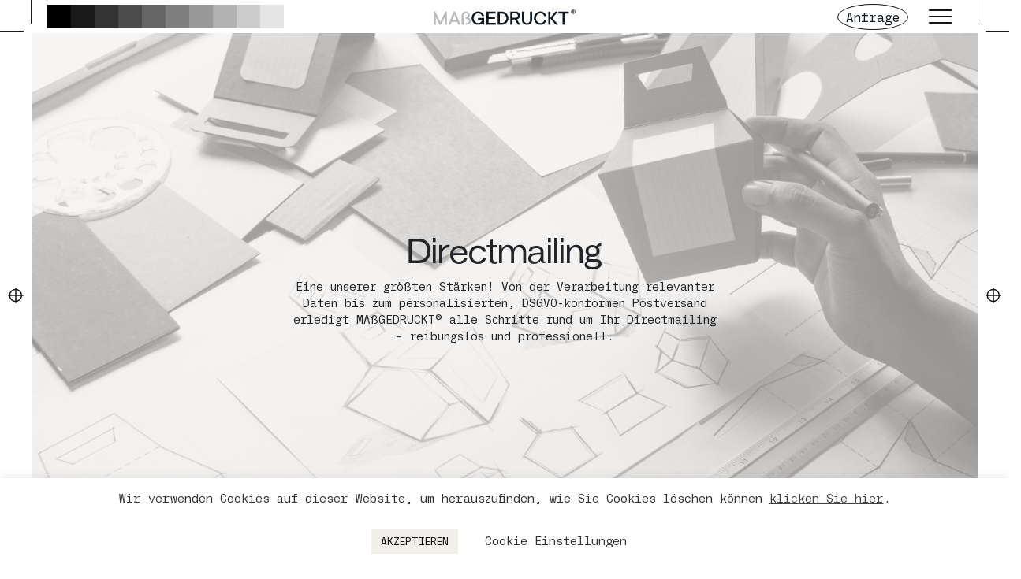

--- FILE ---
content_type: text/html; charset=UTF-8
request_url: https://www.massgedruckt.at/directmailing/
body_size: 16527
content:
<!doctype html>
<html lang="de">

<head>
    <meta charset="UTF-8">
    <meta name="viewport" content="width=device-width, initial-scale=1">
    <link rel="profile" href="http://gmpg.org/xfn/11">
    <link href="https://unpkg.com/aos@2.3.1/dist/aos.css" rel="stylesheet">
    <script src="https://unpkg.com/aos@2.3.1/dist/aos.js"></script>
    <script>window.koko_analytics = {"url":"https:\/\/www.massgedruckt.at\/koko-analytics-collect.php","post_id":138,"use_cookie":1,"cookie_path":"\/"};</script><meta name='robots' content='index, follow, max-image-preview:large, max-snippet:-1, max-video-preview:-1' />

	<!-- This site is optimized with the Yoast SEO plugin v22.9 - https://yoast.com/wordpress/plugins/seo/ -->
	<meta name="description" content="Von der Verarbeitung bis zum personalisierten, DSGVO-konformen Postversand erledigen wir alle Schritte rund um Ihr Directmailing." />
	<link rel="canonical" href="https://www.massgedruckt.at/directmailing/" />
	<meta property="og:locale" content="de_DE" />
	<meta property="og:type" content="article" />
	<meta property="og:title" content="Directmailing | Maßgedruckt | auf jedes Produkt" />
	<meta property="og:description" content="Von der Verarbeitung bis zum personalisierten, DSGVO-konformen Postversand erledigen wir alle Schritte rund um Ihr Directmailing." />
	<meta property="og:url" content="https://www.massgedruckt.at/directmailing/" />
	<meta property="og:site_name" content="Maßgedruckt" />
	<meta property="article:modified_time" content="2022-03-04T12:00:36+00:00" />
	<meta name="twitter:card" content="summary_large_image" />
	<script type="application/ld+json" class="yoast-schema-graph">{"@context":"https://schema.org","@graph":[{"@type":"WebPage","@id":"https://www.massgedruckt.at/directmailing/","url":"https://www.massgedruckt.at/directmailing/","name":"Directmailing | Maßgedruckt | auf jedes Produkt","isPartOf":{"@id":"https://www.massgedruckt.at/#website"},"datePublished":"2021-12-13T13:58:49+00:00","dateModified":"2022-03-04T12:00:36+00:00","description":"Von der Verarbeitung bis zum personalisierten, DSGVO-konformen Postversand erledigen wir alle Schritte rund um Ihr Directmailing.","breadcrumb":{"@id":"https://www.massgedruckt.at/directmailing/#breadcrumb"},"inLanguage":"de","potentialAction":[{"@type":"ReadAction","target":["https://www.massgedruckt.at/directmailing/"]}]},{"@type":"BreadcrumbList","@id":"https://www.massgedruckt.at/directmailing/#breadcrumb","itemListElement":[{"@type":"ListItem","position":1,"name":"Startseite","item":"https://www.massgedruckt.at/"},{"@type":"ListItem","position":2,"name":"Directmailing"}]},{"@type":"WebSite","@id":"https://www.massgedruckt.at/#website","url":"https://www.massgedruckt.at/","name":"Maßgedruckt","description":"Maßgedruckt auf jedes Produkt","publisher":{"@id":"https://www.massgedruckt.at/#organization"},"potentialAction":[{"@type":"SearchAction","target":{"@type":"EntryPoint","urlTemplate":"https://www.massgedruckt.at/?s={search_term_string}"},"query-input":"required name=search_term_string"}],"inLanguage":"de"},{"@type":"Organization","@id":"https://www.massgedruckt.at/#organization","name":"Massgedruckt","url":"https://www.massgedruckt.at/","logo":{"@type":"ImageObject","inLanguage":"de","@id":"https://www.massgedruckt.at/#/schema/logo/image/","url":"https://www.massgedruckt.at/wp-content/uploads/2021/12/Massgedruckt_Logo-Claim.svg","contentUrl":"https://www.massgedruckt.at/wp-content/uploads/2021/12/Massgedruckt_Logo-Claim.svg","width":1,"height":1,"caption":"Massgedruckt"},"image":{"@id":"https://www.massgedruckt.at/#/schema/logo/image/"}}]}</script>
	<!-- / Yoast SEO plugin. -->


<link rel="alternate" title="oEmbed (JSON)" type="application/json+oembed" href="https://www.massgedruckt.at/wp-json/oembed/1.0/embed?url=https%3A%2F%2Fwww.massgedruckt.at%2Fdirectmailing%2F" />
<link rel="alternate" title="oEmbed (XML)" type="text/xml+oembed" href="https://www.massgedruckt.at/wp-json/oembed/1.0/embed?url=https%3A%2F%2Fwww.massgedruckt.at%2Fdirectmailing%2F&#038;format=xml" />
<style id='wp-img-auto-sizes-contain-inline-css' type='text/css'>
img:is([sizes=auto i],[sizes^="auto," i]){contain-intrinsic-size:3000px 1500px}
/*# sourceURL=wp-img-auto-sizes-contain-inline-css */
</style>
<style id='wp-emoji-styles-inline-css' type='text/css'>

	img.wp-smiley, img.emoji {
		display: inline !important;
		border: none !important;
		box-shadow: none !important;
		height: 1em !important;
		width: 1em !important;
		margin: 0 0.07em !important;
		vertical-align: -0.1em !important;
		background: none !important;
		padding: 0 !important;
	}
/*# sourceURL=wp-emoji-styles-inline-css */
</style>
<style id='wp-block-library-inline-css' type='text/css'>
:root{--wp-block-synced-color:#7a00df;--wp-block-synced-color--rgb:122,0,223;--wp-bound-block-color:var(--wp-block-synced-color);--wp-editor-canvas-background:#ddd;--wp-admin-theme-color:#007cba;--wp-admin-theme-color--rgb:0,124,186;--wp-admin-theme-color-darker-10:#006ba1;--wp-admin-theme-color-darker-10--rgb:0,107,160.5;--wp-admin-theme-color-darker-20:#005a87;--wp-admin-theme-color-darker-20--rgb:0,90,135;--wp-admin-border-width-focus:2px}@media (min-resolution:192dpi){:root{--wp-admin-border-width-focus:1.5px}}.wp-element-button{cursor:pointer}:root .has-very-light-gray-background-color{background-color:#eee}:root .has-very-dark-gray-background-color{background-color:#313131}:root .has-very-light-gray-color{color:#eee}:root .has-very-dark-gray-color{color:#313131}:root .has-vivid-green-cyan-to-vivid-cyan-blue-gradient-background{background:linear-gradient(135deg,#00d084,#0693e3)}:root .has-purple-crush-gradient-background{background:linear-gradient(135deg,#34e2e4,#4721fb 50%,#ab1dfe)}:root .has-hazy-dawn-gradient-background{background:linear-gradient(135deg,#faaca8,#dad0ec)}:root .has-subdued-olive-gradient-background{background:linear-gradient(135deg,#fafae1,#67a671)}:root .has-atomic-cream-gradient-background{background:linear-gradient(135deg,#fdd79a,#004a59)}:root .has-nightshade-gradient-background{background:linear-gradient(135deg,#330968,#31cdcf)}:root .has-midnight-gradient-background{background:linear-gradient(135deg,#020381,#2874fc)}:root{--wp--preset--font-size--normal:16px;--wp--preset--font-size--huge:42px}.has-regular-font-size{font-size:1em}.has-larger-font-size{font-size:2.625em}.has-normal-font-size{font-size:var(--wp--preset--font-size--normal)}.has-huge-font-size{font-size:var(--wp--preset--font-size--huge)}.has-text-align-center{text-align:center}.has-text-align-left{text-align:left}.has-text-align-right{text-align:right}.has-fit-text{white-space:nowrap!important}#end-resizable-editor-section{display:none}.aligncenter{clear:both}.items-justified-left{justify-content:flex-start}.items-justified-center{justify-content:center}.items-justified-right{justify-content:flex-end}.items-justified-space-between{justify-content:space-between}.screen-reader-text{border:0;clip-path:inset(50%);height:1px;margin:-1px;overflow:hidden;padding:0;position:absolute;width:1px;word-wrap:normal!important}.screen-reader-text:focus{background-color:#ddd;clip-path:none;color:#444;display:block;font-size:1em;height:auto;left:5px;line-height:normal;padding:15px 23px 14px;text-decoration:none;top:5px;width:auto;z-index:100000}html :where(.has-border-color){border-style:solid}html :where([style*=border-top-color]){border-top-style:solid}html :where([style*=border-right-color]){border-right-style:solid}html :where([style*=border-bottom-color]){border-bottom-style:solid}html :where([style*=border-left-color]){border-left-style:solid}html :where([style*=border-width]){border-style:solid}html :where([style*=border-top-width]){border-top-style:solid}html :where([style*=border-right-width]){border-right-style:solid}html :where([style*=border-bottom-width]){border-bottom-style:solid}html :where([style*=border-left-width]){border-left-style:solid}html :where(img[class*=wp-image-]){height:auto;max-width:100%}:where(figure){margin:0 0 1em}html :where(.is-position-sticky){--wp-admin--admin-bar--position-offset:var(--wp-admin--admin-bar--height,0px)}@media screen and (max-width:600px){html :where(.is-position-sticky){--wp-admin--admin-bar--position-offset:0px}}

/*# sourceURL=wp-block-library-inline-css */
</style><style id='global-styles-inline-css' type='text/css'>
:root{--wp--preset--aspect-ratio--square: 1;--wp--preset--aspect-ratio--4-3: 4/3;--wp--preset--aspect-ratio--3-4: 3/4;--wp--preset--aspect-ratio--3-2: 3/2;--wp--preset--aspect-ratio--2-3: 2/3;--wp--preset--aspect-ratio--16-9: 16/9;--wp--preset--aspect-ratio--9-16: 9/16;--wp--preset--color--black: #000000;--wp--preset--color--cyan-bluish-gray: #abb8c3;--wp--preset--color--white: #ffffff;--wp--preset--color--pale-pink: #f78da7;--wp--preset--color--vivid-red: #cf2e2e;--wp--preset--color--luminous-vivid-orange: #ff6900;--wp--preset--color--luminous-vivid-amber: #fcb900;--wp--preset--color--light-green-cyan: #7bdcb5;--wp--preset--color--vivid-green-cyan: #00d084;--wp--preset--color--pale-cyan-blue: #8ed1fc;--wp--preset--color--vivid-cyan-blue: #0693e3;--wp--preset--color--vivid-purple: #9b51e0;--wp--preset--gradient--vivid-cyan-blue-to-vivid-purple: linear-gradient(135deg,rgb(6,147,227) 0%,rgb(155,81,224) 100%);--wp--preset--gradient--light-green-cyan-to-vivid-green-cyan: linear-gradient(135deg,rgb(122,220,180) 0%,rgb(0,208,130) 100%);--wp--preset--gradient--luminous-vivid-amber-to-luminous-vivid-orange: linear-gradient(135deg,rgb(252,185,0) 0%,rgb(255,105,0) 100%);--wp--preset--gradient--luminous-vivid-orange-to-vivid-red: linear-gradient(135deg,rgb(255,105,0) 0%,rgb(207,46,46) 100%);--wp--preset--gradient--very-light-gray-to-cyan-bluish-gray: linear-gradient(135deg,rgb(238,238,238) 0%,rgb(169,184,195) 100%);--wp--preset--gradient--cool-to-warm-spectrum: linear-gradient(135deg,rgb(74,234,220) 0%,rgb(151,120,209) 20%,rgb(207,42,186) 40%,rgb(238,44,130) 60%,rgb(251,105,98) 80%,rgb(254,248,76) 100%);--wp--preset--gradient--blush-light-purple: linear-gradient(135deg,rgb(255,206,236) 0%,rgb(152,150,240) 100%);--wp--preset--gradient--blush-bordeaux: linear-gradient(135deg,rgb(254,205,165) 0%,rgb(254,45,45) 50%,rgb(107,0,62) 100%);--wp--preset--gradient--luminous-dusk: linear-gradient(135deg,rgb(255,203,112) 0%,rgb(199,81,192) 50%,rgb(65,88,208) 100%);--wp--preset--gradient--pale-ocean: linear-gradient(135deg,rgb(255,245,203) 0%,rgb(182,227,212) 50%,rgb(51,167,181) 100%);--wp--preset--gradient--electric-grass: linear-gradient(135deg,rgb(202,248,128) 0%,rgb(113,206,126) 100%);--wp--preset--gradient--midnight: linear-gradient(135deg,rgb(2,3,129) 0%,rgb(40,116,252) 100%);--wp--preset--font-size--small: 13px;--wp--preset--font-size--medium: 20px;--wp--preset--font-size--large: 36px;--wp--preset--font-size--x-large: 42px;--wp--preset--spacing--20: 0.44rem;--wp--preset--spacing--30: 0.67rem;--wp--preset--spacing--40: 1rem;--wp--preset--spacing--50: 1.5rem;--wp--preset--spacing--60: 2.25rem;--wp--preset--spacing--70: 3.38rem;--wp--preset--spacing--80: 5.06rem;--wp--preset--shadow--natural: 6px 6px 9px rgba(0, 0, 0, 0.2);--wp--preset--shadow--deep: 12px 12px 50px rgba(0, 0, 0, 0.4);--wp--preset--shadow--sharp: 6px 6px 0px rgba(0, 0, 0, 0.2);--wp--preset--shadow--outlined: 6px 6px 0px -3px rgb(255, 255, 255), 6px 6px rgb(0, 0, 0);--wp--preset--shadow--crisp: 6px 6px 0px rgb(0, 0, 0);}:where(.is-layout-flex){gap: 0.5em;}:where(.is-layout-grid){gap: 0.5em;}body .is-layout-flex{display: flex;}.is-layout-flex{flex-wrap: wrap;align-items: center;}.is-layout-flex > :is(*, div){margin: 0;}body .is-layout-grid{display: grid;}.is-layout-grid > :is(*, div){margin: 0;}:where(.wp-block-columns.is-layout-flex){gap: 2em;}:where(.wp-block-columns.is-layout-grid){gap: 2em;}:where(.wp-block-post-template.is-layout-flex){gap: 1.25em;}:where(.wp-block-post-template.is-layout-grid){gap: 1.25em;}.has-black-color{color: var(--wp--preset--color--black) !important;}.has-cyan-bluish-gray-color{color: var(--wp--preset--color--cyan-bluish-gray) !important;}.has-white-color{color: var(--wp--preset--color--white) !important;}.has-pale-pink-color{color: var(--wp--preset--color--pale-pink) !important;}.has-vivid-red-color{color: var(--wp--preset--color--vivid-red) !important;}.has-luminous-vivid-orange-color{color: var(--wp--preset--color--luminous-vivid-orange) !important;}.has-luminous-vivid-amber-color{color: var(--wp--preset--color--luminous-vivid-amber) !important;}.has-light-green-cyan-color{color: var(--wp--preset--color--light-green-cyan) !important;}.has-vivid-green-cyan-color{color: var(--wp--preset--color--vivid-green-cyan) !important;}.has-pale-cyan-blue-color{color: var(--wp--preset--color--pale-cyan-blue) !important;}.has-vivid-cyan-blue-color{color: var(--wp--preset--color--vivid-cyan-blue) !important;}.has-vivid-purple-color{color: var(--wp--preset--color--vivid-purple) !important;}.has-black-background-color{background-color: var(--wp--preset--color--black) !important;}.has-cyan-bluish-gray-background-color{background-color: var(--wp--preset--color--cyan-bluish-gray) !important;}.has-white-background-color{background-color: var(--wp--preset--color--white) !important;}.has-pale-pink-background-color{background-color: var(--wp--preset--color--pale-pink) !important;}.has-vivid-red-background-color{background-color: var(--wp--preset--color--vivid-red) !important;}.has-luminous-vivid-orange-background-color{background-color: var(--wp--preset--color--luminous-vivid-orange) !important;}.has-luminous-vivid-amber-background-color{background-color: var(--wp--preset--color--luminous-vivid-amber) !important;}.has-light-green-cyan-background-color{background-color: var(--wp--preset--color--light-green-cyan) !important;}.has-vivid-green-cyan-background-color{background-color: var(--wp--preset--color--vivid-green-cyan) !important;}.has-pale-cyan-blue-background-color{background-color: var(--wp--preset--color--pale-cyan-blue) !important;}.has-vivid-cyan-blue-background-color{background-color: var(--wp--preset--color--vivid-cyan-blue) !important;}.has-vivid-purple-background-color{background-color: var(--wp--preset--color--vivid-purple) !important;}.has-black-border-color{border-color: var(--wp--preset--color--black) !important;}.has-cyan-bluish-gray-border-color{border-color: var(--wp--preset--color--cyan-bluish-gray) !important;}.has-white-border-color{border-color: var(--wp--preset--color--white) !important;}.has-pale-pink-border-color{border-color: var(--wp--preset--color--pale-pink) !important;}.has-vivid-red-border-color{border-color: var(--wp--preset--color--vivid-red) !important;}.has-luminous-vivid-orange-border-color{border-color: var(--wp--preset--color--luminous-vivid-orange) !important;}.has-luminous-vivid-amber-border-color{border-color: var(--wp--preset--color--luminous-vivid-amber) !important;}.has-light-green-cyan-border-color{border-color: var(--wp--preset--color--light-green-cyan) !important;}.has-vivid-green-cyan-border-color{border-color: var(--wp--preset--color--vivid-green-cyan) !important;}.has-pale-cyan-blue-border-color{border-color: var(--wp--preset--color--pale-cyan-blue) !important;}.has-vivid-cyan-blue-border-color{border-color: var(--wp--preset--color--vivid-cyan-blue) !important;}.has-vivid-purple-border-color{border-color: var(--wp--preset--color--vivid-purple) !important;}.has-vivid-cyan-blue-to-vivid-purple-gradient-background{background: var(--wp--preset--gradient--vivid-cyan-blue-to-vivid-purple) !important;}.has-light-green-cyan-to-vivid-green-cyan-gradient-background{background: var(--wp--preset--gradient--light-green-cyan-to-vivid-green-cyan) !important;}.has-luminous-vivid-amber-to-luminous-vivid-orange-gradient-background{background: var(--wp--preset--gradient--luminous-vivid-amber-to-luminous-vivid-orange) !important;}.has-luminous-vivid-orange-to-vivid-red-gradient-background{background: var(--wp--preset--gradient--luminous-vivid-orange-to-vivid-red) !important;}.has-very-light-gray-to-cyan-bluish-gray-gradient-background{background: var(--wp--preset--gradient--very-light-gray-to-cyan-bluish-gray) !important;}.has-cool-to-warm-spectrum-gradient-background{background: var(--wp--preset--gradient--cool-to-warm-spectrum) !important;}.has-blush-light-purple-gradient-background{background: var(--wp--preset--gradient--blush-light-purple) !important;}.has-blush-bordeaux-gradient-background{background: var(--wp--preset--gradient--blush-bordeaux) !important;}.has-luminous-dusk-gradient-background{background: var(--wp--preset--gradient--luminous-dusk) !important;}.has-pale-ocean-gradient-background{background: var(--wp--preset--gradient--pale-ocean) !important;}.has-electric-grass-gradient-background{background: var(--wp--preset--gradient--electric-grass) !important;}.has-midnight-gradient-background{background: var(--wp--preset--gradient--midnight) !important;}.has-small-font-size{font-size: var(--wp--preset--font-size--small) !important;}.has-medium-font-size{font-size: var(--wp--preset--font-size--medium) !important;}.has-large-font-size{font-size: var(--wp--preset--font-size--large) !important;}.has-x-large-font-size{font-size: var(--wp--preset--font-size--x-large) !important;}
/*# sourceURL=global-styles-inline-css */
</style>

<style id='classic-theme-styles-inline-css' type='text/css'>
/*! This file is auto-generated */
.wp-block-button__link{color:#fff;background-color:#32373c;border-radius:9999px;box-shadow:none;text-decoration:none;padding:calc(.667em + 2px) calc(1.333em + 2px);font-size:1.125em}.wp-block-file__button{background:#32373c;color:#fff;text-decoration:none}
/*# sourceURL=/wp-includes/css/classic-themes.min.css */
</style>
<link rel='stylesheet' id='cookie-law-info-css' href='https://www.massgedruckt.at/wp-content/plugins/cookie-law-info/legacy/public/css/cookie-law-info-public.css?ver=3.2.4' type='text/css' media='all' />
<link rel='stylesheet' id='cookie-law-info-gdpr-css' href='https://www.massgedruckt.at/wp-content/plugins/cookie-law-info/legacy/public/css/cookie-law-info-gdpr.css?ver=3.2.4' type='text/css' media='all' />
<link rel='stylesheet' id='parent-style-css' href='https://www.massgedruckt.at/wp-content/themes/wp-bootstrap-4/style.css?ver=6.9' type='text/css' media='all' />
<link rel='stylesheet' id='open-iconic-bootstrap-css' href='https://www.massgedruckt.at/wp-content/themes/wp-bootstrap-4/assets/css/open-iconic-bootstrap.css?ver=v4.0.0' type='text/css' media='all' />
<link rel='stylesheet' id='bootstrap-4-css' href='https://www.massgedruckt.at/wp-content/themes/wp-bootstrap-4/assets/css/bootstrap.css?ver=v4.0.0' type='text/css' media='all' />
<link rel='stylesheet' id='wp-bootstrap-4-style-css' href='https://www.massgedruckt.at/wp-content/themes/wp-bootstrap-4-child/style.css?ver=1.0.2' type='text/css' media='all' />
<script type="text/javascript" src="https://www.massgedruckt.at/wp-includes/js/jquery/jquery.min.js?ver=3.7.1" id="jquery-core-js"></script>
<script type="text/javascript" src="https://www.massgedruckt.at/wp-includes/js/jquery/jquery-migrate.min.js?ver=3.4.1" id="jquery-migrate-js"></script>
<script type="text/javascript" id="cookie-law-info-js-extra">
/* <![CDATA[ */
var Cli_Data = {"nn_cookie_ids":[],"cookielist":[],"non_necessary_cookies":[],"ccpaEnabled":"","ccpaRegionBased":"","ccpaBarEnabled":"","strictlyEnabled":["necessary","obligatoire"],"ccpaType":"gdpr","js_blocking":"1","custom_integration":"","triggerDomRefresh":"","secure_cookies":""};
var cli_cookiebar_settings = {"animate_speed_hide":"500","animate_speed_show":"500","background":"#FFF","border":"#b1a6a6c2","border_on":"","button_1_button_colour":"#f2efeb","button_1_button_hover":"#c2bfbc","button_1_link_colour":"#0a0a0a","button_1_as_button":"1","button_1_new_win":"","button_2_button_colour":"#333","button_2_button_hover":"#292929","button_2_link_colour":"#444","button_2_as_button":"","button_2_hidebar":"","button_3_button_colour":"#dedfe0","button_3_button_hover":"#b2b2b3","button_3_link_colour":"#333333","button_3_as_button":"1","button_3_new_win":"","button_4_button_colour":"#dedfe0","button_4_button_hover":"#b2b2b3","button_4_link_colour":"#333333","button_4_as_button":"","button_7_button_colour":"#61a229","button_7_button_hover":"#4e8221","button_7_link_colour":"#fff","button_7_as_button":"1","button_7_new_win":"","font_family":"inherit","header_fix":"","notify_animate_hide":"1","notify_animate_show":"","notify_div_id":"#cookie-law-info-bar","notify_position_horizontal":"right","notify_position_vertical":"bottom","scroll_close":"","scroll_close_reload":"","accept_close_reload":"","reject_close_reload":"","showagain_tab":"","showagain_background":"#fff","showagain_border":"#000","showagain_div_id":"#cookie-law-info-again","showagain_x_position":"100px","text":"#333333","show_once_yn":"","show_once":"10000","logging_on":"","as_popup":"","popup_overlay":"1","bar_heading_text":"","cookie_bar_as":"banner","popup_showagain_position":"bottom-right","widget_position":"left"};
var log_object = {"ajax_url":"https://www.massgedruckt.at/wp-admin/admin-ajax.php"};
//# sourceURL=cookie-law-info-js-extra
/* ]]> */
</script>
<script type="text/javascript" src="https://www.massgedruckt.at/wp-content/plugins/cookie-law-info/legacy/public/js/cookie-law-info-public.js?ver=3.2.4" id="cookie-law-info-js"></script>
<link rel="https://api.w.org/" href="https://www.massgedruckt.at/wp-json/" /><link rel="alternate" title="JSON" type="application/json" href="https://www.massgedruckt.at/wp-json/wp/v2/pages/138" /><link rel="EditURI" type="application/rsd+xml" title="RSD" href="https://www.massgedruckt.at/xmlrpc.php?rsd" />
<meta name="generator" content="WordPress 6.9" />
<link rel='shortlink' href='https://www.massgedruckt.at/?p=138' />
			<style type="text/css">
				.wb-bp-front-page .wp-bs-4-jumbotron {
					background-image: url(https://www.massgedruckt.at/wp-content/themes/wp-bootstrap-4/assets/images/default-cover-img.jpeg);
				}
				.wp-bp-jumbo-overlay {
					background: rgba(33,37,41, 0.7);
				}
			</style>
		<link rel="icon" href="https://www.massgedruckt.at/wp-content/uploads/2021/12/cropped-Massgedruck-FavIco-32x32.png" sizes="32x32" />
<link rel="icon" href="https://www.massgedruckt.at/wp-content/uploads/2021/12/cropped-Massgedruck-FavIco-192x192.png" sizes="192x192" />
<link rel="apple-touch-icon" href="https://www.massgedruckt.at/wp-content/uploads/2021/12/cropped-Massgedruck-FavIco-180x180.png" />
<meta name="msapplication-TileImage" content="https://www.massgedruckt.at/wp-content/uploads/2021/12/cropped-Massgedruck-FavIco-270x270.png" />

<!-- Global site tag (gtag.js) - Google Analytics -->
<script async src="https://www.googletagmanager.com/gtag/js?id=G-VT6JMLQD5R"></script>
<script>
  window.dataLayer = window.dataLayer || [];
  function gtag(){dataLayer.push(arguments);}
  gtag('js', new Date());

  gtag('config', 'G-VT6JMLQD5R');
</script>
	<!-- Google Tag Manager -->
<script>(function(w,d,s,l,i){w[l]=w[l]||[];w[l].push({'gtm.start':
new Date().getTime(),event:'gtm.js'});var f=d.getElementsByTagName(s)[0],
j=d.createElement(s),dl=l!='dataLayer'?'&l='+l:'';j.async=true;j.src=
'https://www.googletagmanager.com/gtm.js?id='+i+dl;f.parentNode.insertBefore(j,f);
})(window,document,'script','dataLayer','GTM-MFXZX2H');</script>
<!-- End Google Tag Manager -->
	
	<!-- Global site tag (gtag.js) - Google Ads: 10891734522 -->
<script async src="https://www.googletagmanager.com/gtag/js?id=AW-10891734522"></script>
<script>
  window.dataLayer = window.dataLayer || [];
  function gtag(){dataLayer.push(arguments);}
  gtag('js', new Date());

  gtag('config', 'AW-10891734522');
</script>

<link rel='stylesheet' id='cookie-law-info-table-css' href='https://www.massgedruckt.at/wp-content/plugins/cookie-law-info/legacy/public/css/cookie-law-info-table.css?ver=3.2.4' type='text/css' media='all' />
<link rel='stylesheet' id='wpforms-dropzone-css' href='https://www.massgedruckt.at/wp-content/plugins/wpforms/assets/pro/css/dropzone.min.css?ver=5.9.3' type='text/css' media='all' />
<link rel='stylesheet' id='wpforms-classic-full-css' href='https://www.massgedruckt.at/wp-content/plugins/wpforms/assets/css/frontend/classic/wpforms-full.min.css?ver=1.8.9.3' type='text/css' media='all' />
</head>


<body class="wp-singular page-template page-template-template-parts page-template-directmailing page-template-template-partsdirectmailing-php page page-id-138 wp-theme-wp-bootstrap-4 wp-child-theme-wp-bootstrap-4-child">
	<!-- Google Tag Manager (noscript) -->
<noscript><iframe src="https://www.googletagmanager.com/ns.html?id=GTM-MFXZX2H"
height="0" width="0" style="display:none;visibility:hidden"></iframe></noscript>
<!-- End Google Tag Manager (noscript) -->
    <img src="/wp-content/uploads/2021/12/crop.svg" class="crop-tl" alt="cropmark">
    <img src="/wp-content/uploads/2021/12/crop.svg" class="crop-tr" alt="cropmark">
    <img src="/wp-content/uploads/2021/12/kreuz.svg" class="mark-tl" alt="mark">
    <img src="/wp-content/uploads/2021/12/kreuz.svg" class="mark-tr" alt="mark">
    <div id="page" class="site">
        <a class="skip-link screen-reader-text"
            href="#content">Skip to content</a>

        <header id="masthead"
            class="header ">
            <nav id="site-navigation" class="navbar navbar-fixed-top navbar-scrolled">
                                    <div class="nav-left">
                        <div class="color-range mobile-hide">
                            <div class="color-grad">
                                <div class="black1"></div>
                                <div class="black2"></div>
                                <div class="black3"></div>
                                <div class="black4"></div>
                                <div class="black5"></div>
                                <div class="black6"></div>
                                <div class="black7"></div>
                                <div class="black8"></div>
                                <div class="black9"></div>
                                <div class="black10"></div>
                            </div>
                        </div>
                    </div>
                    <div class="nav-middle">
                        <a href="/"><img src="/wp-content/themes/wp-bootstrap-4-child/images/Massgedruckt_Logo.svg"
                                alt="logo"></a>

                    </div>
                    <div class="nav-right">
                        <div class="header-btn mobile-hide"><a href="#Anfrage">Anfrage</a></div>
                        <button class="hamburger hamburger--spin" type="button">
                            <span class="hamburger-box">
                                <span class="hamburger-inner"></span>
                            </span>
                        </button>

                        <div id="collapsingNavbar" class="collapse navbar-collapse"><ul id="primary-menu" class="navbar-nav ml-auto"><li id="menu-item-522" class="menu-item menu-item-type-post_type menu-item-object-page menu-item-home menu-item-522"><a href="https://www.massgedruckt.at/">Home</a></li>
<li id="menu-item-322" class="menu-item menu-item-type-post_type menu-item-object-page menu-item-322"><a href="https://www.massgedruckt.at/about/">About</a></li>
<li id="menu-item-327" class="menu-item menu-item-type-post_type menu-item-object-page menu-item-327"><a href="https://www.massgedruckt.at/versprechen/">Versprechen</a></li>
<li id="menu-item-325" class="menu-item menu-item-type-post_type menu-item-object-page menu-item-325"><a href="https://www.massgedruckt.at/leistungen/">Leistungen</a></li>
<li id="menu-item-323" class="menu-item menu-item-type-post_type menu-item-object-page current-menu-item page_item page-item-138 current_page_item menu-item-323"><a href="https://www.massgedruckt.at/directmailing/" aria-current="page">Directmailing</a></li>
<li id="menu-item-326" class="menu-item menu-item-type-post_type menu-item-object-page menu-item-326"><a href="https://www.massgedruckt.at/rubstar/">Rubstar</a></li>
<li id="menu-item-619" class="menu-item menu-item-type-post_type menu-item-object-page menu-item-619"><a href="https://www.massgedruckt.at/logistik/">Logistik</a></li>
<li id="menu-item-620" class="menu-item menu-item-type-post_type menu-item-object-page menu-item-620"><a href="https://www.massgedruckt.at/verpackungen/">Verpackungen</a></li>
<li id="menu-item-324" class="menu-item menu-item-type-post_type menu-item-object-page menu-item-324"><a href="https://www.massgedruckt.at/kontakt/">Kontakt</a></li>
</ul></div>                    </div>
            </nav><!-- #site-navigation -->
        </header><!-- #masthead -->
        <div id="content" class="site-content"><section class="content">
            <div class="header-image"
        style="background-image: url( https://www.massgedruckt.at/wp-content/uploads/2021/12/mailing-lettershop.png); background-size: cover; background-position: center; background-repeat: no-repeat;">

        <div class="header-content">

            <div class="header-text" data-aos="fade-up">
                <h1>Directmailing</h1>
                <p>Eine unserer größten Stärken! Von der Verarbeitung relevanter Daten bis zum personalisierten, DSGVO-konformen Postversand erledigt MAßGEDRUCKT® alle Schritte rund um Ihr Directmailing – reibungslos und professionell.</p>
            </div>
            <div class="header-link header-btn">
                            </div>
        </div>
    </div>
</section>
<a href="#Directmailing" class="arrow-btn-dwn">
    <div class="arrow-btn">
        <img src="/wp-content/uploads/2021/12/arrow-dwn.svg" alt="arrow down">
    </div>
</a>
<section id="Directmailing" class="text-section">
    <div class="row">
        <div class="col-12">
            <div class="container">
                <div class="standard-content">
                    <div class="col-12 col-md-10">
                        <p> <h2><strong>Mailings und Lettershop?<br />
</strong><strong>MAßGEDRUCKT® und leicht!</strong></h2>
<p>Sparen Sie Zeit und Kosten bei der Aussendung des nächsten Directmailings. Gemeinsam erarbeiten wir ein Gesamtkonzept, das von der Datenerfassung, über Personalisierungen, bis hin zum DSGVO-konformen Versand alle Wünsche abdeckt – und perfekte Ergebnisse erzielt!</p>
</p>
                    </div>
                    <div class="col-12 col-md-2">
                    </div>
                </div>
            </div>
        </div>
    </div>
</section>
<section class="scroll-section">
    <div class="scroll-border"></div>
    <div class="row">
        <!-- scroll Section start -->
                <div class="col-12 col-md-6 left-col">
            <h2>Daten: Erfassen, handhaben, aufbereiten</h2>
            <p><p>Der Aufbau und Umgang mit Datenbanken zählt zu unseren größten Stärken. MAßGEDRUCKT® erfasst und digitalisiert Ihre Kontaktdaten und kümmern sich zusätzlich um die Optimierung der Datenbank und das Datencleaning. Dass sämtliche Verarbeitungsschritte datenschutzkonform ablaufen, versteht sich von selbst.</p>
</p>
        </div>
       <div class="col-12 col-md-6 right-col"
            style="background-image: url(https://www.massgedruckt.at/wp-content/uploads/2022/03/Daten_erfassen_handhaben_aufbereiten.jpg); background-size: cover; background-repeat: no-repeat; background-position:center;">

        </div>
                        <div class="col-12 col-md-6 left-col">
            <h2>Versand: Passend für die Post</h2>
            <p><p>Sobald ihr Mailing versandbereit ist, kümmert sich MAßGEDRUCKT® um die fachgerechte Postaufbereitung und portooptimierte Aufgabe. Verlassen Sie sich darauf, dass wir in Ihrem optimalen Interesse kalkulieren, post-zertifiziert arbeiten und uns für Sie um die Einhaltung sämtlicher DSGVO-Bestimmungen kümmern.</p>
</p>
        </div>
       <div class="col-12 col-md-6 right-col"
            style="background-image: url(https://www.massgedruckt.at/wp-content/uploads/2022/03/Versand_passend_für_die_Post.jpg); background-size: cover; background-repeat: no-repeat; background-position:center;">

        </div>
                        <div class="col-12 col-md-6 left-col">
            <h2>Individuell: Profis in Personalisierung</h2>
            <p><p>Personalisierung und Individualisierung sorgen für eine höhere Erfolgsquote bei Werbedrucksorten. Deshalb bestimmen individualisierte Drucksorten und die Verarbeitung variabler Daten zunehmend den Direct Marketing Bereich.<br />
MAßGEDRUCKT® überzeugt mit der Gestaltung variabler Textteile und spezieller Bildpersonalisierungen. Darüber hinaus sind wir Experten in der Generierung und Erstellung von Strichcodes, QR-Codes u. v. m.</p>
</p>
        </div>
       <div class="col-12 col-md-6 right-col"
            style="background-image: url(https://www.massgedruckt.at/wp-content/uploads/2022/03/Individuell_Profis_in_Personalisierung.jpg); background-size: cover; background-repeat: no-repeat; background-position:center;">

        </div>
                        <!-- scroll Section end -->
    </div>
    <!-- /.row -->
    <!-- /.container -->
</section>

<section class="outro">
    <div class="row">
        <div class="col-12">
            <div class="container">
                <div class="standard-content">
                    <div class="row">
                        <p><strong>Für Ihren Versand interessieren sich auch für individuelle Verpackung, inkl. Konfektionierung?<br />
Erfahren Sie, welche Vorteile und Services MAßGEDRUCKT® Ihnen bei <a href="https://www.massgedruckt.at/verpackungen/"><u>Verpackungen</u></a> und <a href="https://www.massgedruckt.at/logistik/"><u>Logistik</u></a> anbieten kann.</strong></p>
                    </div>
                </div>
            </div>
        </div>
    </div>
</section>

<section id="Anfrage" class="contact">
    <div class="row">
        <div class="col-12">
            <div class="standard-content">
                <div class="row">
                    <div class="col-12 col-md-4 ">
                        <img class="contact-logo"
                            src="/wp-content/themes/wp-bootstrap-4-child/images/Massgedruckt_Logo.svg" alt="logo">
                        <br>
                        <p>
                            <small>eine Marke der</small><br>Hofeneder & Partner GmbH<br>
                            Gregor-Kirchner-Straße 34<br>
                            A – 2384 Breitenfurt
                        </p><br>
                        <a href="tel:+43 664 424 83 49">
                            <img class="ico-phone" src="/wp-content/uploads/2021/12/telephone-fill.png"
                                alt="telefon Icon"></a><br>
                        <a href="tel:+43 664 424 83 49">+43 664 424 83 49</a>
                            <br>
                          <a href="mailto:office@massgedruckt.at">office@massgedruckt.at</a>
                        
                    </div>
                    <div class="col-12 col-md-8 ">
                        <div class="wpforms-container wpforms-container-full" id="wpforms-91"><form id="wpforms-form-91" class="wpforms-validate wpforms-form wpforms-ajax-form" data-formid="91" method="post" enctype="multipart/form-data" action="/directmailing/?wpforms_form_id=91" data-token="4b68c592f028df4868ad72e7229c688e" data-token-time="1768840188"><div class="wpforms-head-container"><div class="wpforms-title">Unverbindliche Anfrage</div><div class="wpforms-description">Gerne schicken wir Ihnen ein unverbindliches Angebot.</div></div><noscript class="wpforms-error-noscript">Bitte aktiviere JavaScript in deinem Browser, um dieses Formular fertigzustellen.</noscript><div class="wpforms-field-container"><div id="wpforms-91-field_3-container" class="wpforms-field wpforms-field-text form-blank" data-field-id="3"><label class="wpforms-field-label" for="wpforms-91-field_3">Ihr Name <span class="wpforms-required-label">*</span></label><input type="text" id="wpforms-91-field_3" class="wpforms-field-large wpforms-field-required" name="wpforms[fields][3]" required></div><div id="wpforms-91-field_4-container" class="wpforms-field wpforms-field-phone form-blank" data-field-id="4"><label class="wpforms-field-label" for="wpforms-91-field_4">Ihre Telefonnummer</label><input type="tel" id="wpforms-91-field_4" class="wpforms-field-large" data-rule-int-phone-field="true" name="wpforms[fields][4]" ></div><div id="wpforms-91-field_1-container" class="wpforms-field wpforms-field-email form-blank" data-field-id="1"><label class="wpforms-field-label" for="wpforms-91-field_1">Ihre E-Mail-Adresse  <span class="wpforms-required-label">*</span></label><input type="email" id="wpforms-91-field_1" class="wpforms-field-large wpforms-field-required" name="wpforms[fields][1]" spellcheck="false" required></div><div id="wpforms-91-field_5-container" class="wpforms-field wpforms-field-text form-blank" data-field-id="5"><label class="wpforms-field-label" for="wpforms-91-field_5">Betreff</label><input type="text" id="wpforms-91-field_5" class="wpforms-field-large" name="wpforms[fields][5]" ></div><div id="wpforms-91-field_2-container" class="wpforms-field wpforms-field-textarea form-blank" data-field-id="2"><label class="wpforms-field-label" for="wpforms-91-field_2">Ihre Nachricht <span class="wpforms-required-label">*</span></label><textarea id="wpforms-91-field_2" class="wpforms-field-large wpforms-field-required" name="wpforms[fields][2]" required></textarea></div><div id="wpforms-91-field_6-container" class="wpforms-field wpforms-field-file-upload" data-field-id="6"><label class="wpforms-field-label" for="wpforms-91-field_6">Datei hochladen</label><div
		class="wpforms-uploader"
		data-field-id="6"
		data-form-id="91"
		data-input-name="wpforms_91_6"
		data-extensions="png,gif,jpg,doc,xls,ppt,pdf,wav,mp3,mp4,mpg,mov,wmv"
		data-max-size="31457280"
		data-max-file-number="5"
		data-post-max-size="268435456"
		data-max-parallel-uploads="4"
		data-parallel-uploads="true"
		data-file-chunk-size="2097152">
	<div class="dz-message">
		<svg viewBox="0 0 1024 1024" focusable="false" data-icon="inbox" width="50px" height="50px" fill="currentColor" aria-hidden="true">
			<path d="M885.2 446.3l-.2-.8-112.2-285.1c-5-16.1-19.9-27.2-36.8-27.2H281.2c-17 0-32.1 11.3-36.9 27.6L139.4 443l-.3.7-.2.8c-1.3 4.9-1.7 9.9-1 14.8-.1 1.6-.2 3.2-.2 4.8V830a60.9 60.9 0 0 0 60.8 60.8h627.2c33.5 0 60.8-27.3 60.9-60.8V464.1c0-1.3 0-2.6-.1-3.7.4-4.9 0-9.6-1.3-14.1zm-295.8-43l-.3 15.7c-.8 44.9-31.8 75.1-77.1 75.1-22.1 0-41.1-7.1-54.8-20.6S436 441.2 435.6 419l-.3-15.7H229.5L309 210h399.2l81.7 193.3H589.4zm-375 76.8h157.3c24.3 57.1 76 90.8 140.4 90.8 33.7 0 65-9.4 90.3-27.2 22.2-15.6 39.5-37.4 50.7-63.6h156.5V814H214.4V480.1z"></path>
		</svg>
		<span class="modern-title">Klicke oder ziehe Dateien in diesen Bereich zum Hochladen.</span>

					<span class="modern-hint">Sie können bis zu 5 Dateien hochladen.</span>
			</div>
</div>
<input
		type="text"
		autocomplete="off"
		readonly
		class="dropzone-input"
		style="position:absolute!important;clip:rect(0,0,0,0)!important;height:1px!important;width:1px!important;border:0!important;overflow:hidden!important;padding:0!important;margin:0!important;"
		id="wpforms-91-field_6"
		name="wpforms_91_6" 		value="">
<div class="wpforms-field-description">Datei zu groß? Senden Sie sie uns via <a href="https://wetransfer.com/" target="_blank">Wetransfer</a></div></div></div><!-- .wpforms-field-container --><div class="wpforms-recaptcha-container wpforms-is-recaptcha wpforms-is-recaptcha-type-v3" ><input type="hidden" name="wpforms[recaptcha]" value=""></div><div class="wpforms-submit-container" ><input type="hidden" name="wpforms[id]" value="91"><input type="hidden" name="page_title" value="Directmailing"><input type="hidden" name="page_url" value="https://www.massgedruckt.at/directmailing/"><input type="hidden" name="page_id" value="138"><input type="hidden" name="wpforms[post_id]" value="138"><button type="submit" name="wpforms[submit]" id="wpforms-submit-91" class="wpforms-submit send-button" data-alt-text="Sending..." data-submit-text="Senden" aria-live="assertive" value="wpforms-submit">Senden</button><img src="https://www.massgedruckt.at/wp-content/plugins/wpforms/assets/images/submit-spin.svg" class="wpforms-submit-spinner" style="display: none;" width="26" height="26" alt="Wird geladen"></div></form></div>  <!-- .wpforms-container -->
                    </div>
                </div>
            </div>
        </div>
    </div>
</section>


</div><!-- #content -->

<footer id="colophon" class="footer">
    <div class="row">
        <div class="col-12 col-md-8">
            <div class="footer-inner">
                <div class="cmyk">
                    <div class="cyan"></div>
                    <div class="magenta"></div>
                    <div class="yellow"></div>
                    <div class="key"></div>
                </div>
            </div>
        </div>
        <div class="col-12 col-md-4">
            <div class="menu-footer-container"><ul id="footer-menu" class="menu"><li id="menu-item-779" class="menu-item menu-item-type-post_type menu-item-object-page menu-item-779"><a href="https://www.massgedruckt.at/agb/">AGB</a></li>
<li id="menu-item-352" class="menu-item menu-item-type-post_type menu-item-object-page menu-item-privacy-policy menu-item-352"><a rel="privacy-policy" href="https://www.massgedruckt.at/datenschutzerklaerung/">Datenschutz</a></li>
<li id="menu-item-353" class="menu-item menu-item-type-post_type menu-item-object-page menu-item-353"><a href="https://www.massgedruckt.at/impressum/">Impressum</a></li>
<li id="menu-item-840" class="menu-item menu-item-type-custom menu-item-object-custom menu-item-840"><a target="_blank" href="https://www.instagram.com/massgedruckt/?igshid=YmMyMTA2M2Y%3D">Instagram</a></li>
</ul></div>        </div>
    </div>
    <img src="/wp-content/uploads/2021/12/crop.svg" class="crop_footer-r" alt="cropmark">
    <img src="/wp-content/uploads/2021/12/kreuz.svg" class="footer-mark" alt="mark">
    <img src="/wp-content/uploads/2021/12/crop.svg" class="crop_footer-l" alt="cropmark">
</footer><!-- #colophon -->
</div><!-- #page -->

<script type="speculationrules">
{"prefetch":[{"source":"document","where":{"and":[{"href_matches":"/*"},{"not":{"href_matches":["/wp-*.php","/wp-admin/*","/wp-content/uploads/*","/wp-content/*","/wp-content/plugins/*","/wp-content/themes/wp-bootstrap-4-child/*","/wp-content/themes/wp-bootstrap-4/*","/*\\?(.+)"]}},{"not":{"selector_matches":"a[rel~=\"nofollow\"]"}},{"not":{"selector_matches":".no-prefetch, .no-prefetch a"}}]},"eagerness":"conservative"}]}
</script>
<!--googleoff: all--><div id="cookie-law-info-bar" data-nosnippet="true"><span>Wir verwenden Cookies auf dieser Website, um herauszufinden, wie Sie Cookies löschen können <a href="https://www.massgedruckt.at/datenschutzerklaerung/" id="CONSTANT_OPEN_URL" target="_blank" class="cli-plugin-main-link">klicken Sie hier</a>. </br></br><a role='button' data-cli_action="accept" id="cookie_action_close_header" class="medium cli-plugin-button cli-plugin-main-button cookie_action_close_header cli_action_button wt-cli-accept-btn" style="margin:5px">AKZEPTIEREN</a> <a role='button' class="cli_settings_button" style="margin:5px 20px 5px 20px">Cookie Einstellungen</a> </span></div><div id="cookie-law-info-again" data-nosnippet="true"><span id="cookie_hdr_showagain">Datenschutzerklärung</span></div><div class="cli-modal" data-nosnippet="true" id="cliSettingsPopup" tabindex="-1" role="dialog" aria-labelledby="cliSettingsPopup" aria-hidden="true">
  <div class="cli-modal-dialog" role="document">
	<div class="cli-modal-content cli-bar-popup">
		  <button type="button" class="cli-modal-close" id="cliModalClose">
			<svg class="" viewBox="0 0 24 24"><path d="M19 6.41l-1.41-1.41-5.59 5.59-5.59-5.59-1.41 1.41 5.59 5.59-5.59 5.59 1.41 1.41 5.59-5.59 5.59 5.59 1.41-1.41-5.59-5.59z"></path><path d="M0 0h24v24h-24z" fill="none"></path></svg>
			<span class="wt-cli-sr-only">Schließen</span>
		  </button>
		  <div class="cli-modal-body">
			<div class="cli-container-fluid cli-tab-container">
	<div class="cli-row">
		<div class="cli-col-12 cli-align-items-stretch cli-px-0">
			<div class="cli-privacy-overview">
				<h4>Privacy Overview</h4>				<div class="cli-privacy-content">
					<div class="cli-privacy-content-text">This website uses cookies to improve your experience while you navigate through the website. Out of these, the cookies that are categorized as necessary are stored on your browser as they are essential for the working of basic functionalities of the website. We also use third-party cookies that help us analyze and understand how you use this website. These cookies will be stored in your browser only with your consent. You also have the option to opt-out of these cookies. But opting out of some of these cookies may affect your browsing experience.</div>
				</div>
				<a class="cli-privacy-readmore" aria-label="Mehr anzeigen" role="button" data-readmore-text="Mehr anzeigen" data-readless-text="Weniger anzeigen"></a>			</div>
		</div>
		<div class="cli-col-12 cli-align-items-stretch cli-px-0 cli-tab-section-container">
												<div class="cli-tab-section">
						<div class="cli-tab-header">
							<a role="button" tabindex="0" class="cli-nav-link cli-settings-mobile" data-target="necessary" data-toggle="cli-toggle-tab">
								Necessary							</a>
															<div class="wt-cli-necessary-checkbox">
									<input type="checkbox" class="cli-user-preference-checkbox"  id="wt-cli-checkbox-necessary" data-id="checkbox-necessary" checked="checked"  />
									<label class="form-check-label" for="wt-cli-checkbox-necessary">Necessary</label>
								</div>
								<span class="cli-necessary-caption">immer aktiv</span>
													</div>
						<div class="cli-tab-content">
							<div class="cli-tab-pane cli-fade" data-id="necessary">
								<div class="wt-cli-cookie-description">
									Necessary cookies are absolutely essential for the website to function properly. These cookies ensure basic functionalities and security features of the website, anonymously.
<table class="cookielawinfo-row-cat-table cookielawinfo-winter"><thead><tr><th class="cookielawinfo-column-1">Cookie</th><th class="cookielawinfo-column-3">Dauer</th><th class="cookielawinfo-column-4">Beschreibung</th></tr></thead><tbody><tr class="cookielawinfo-row"><td class="cookielawinfo-column-1">cookielawinfo-checkbox-analytics</td><td class="cookielawinfo-column-3">11 months</td><td class="cookielawinfo-column-4">This cookie is set by GDPR Cookie Consent plugin. The cookie is used to store the user consent for the cookies in the category "Analytics".</td></tr><tr class="cookielawinfo-row"><td class="cookielawinfo-column-1">cookielawinfo-checkbox-functional</td><td class="cookielawinfo-column-3">11 months</td><td class="cookielawinfo-column-4">The cookie is set by GDPR cookie consent to record the user consent for the cookies in the category "Functional".</td></tr><tr class="cookielawinfo-row"><td class="cookielawinfo-column-1">cookielawinfo-checkbox-necessary</td><td class="cookielawinfo-column-3">11 months</td><td class="cookielawinfo-column-4">This cookie is set by GDPR Cookie Consent plugin. The cookies is used to store the user consent for the cookies in the category "Necessary".</td></tr><tr class="cookielawinfo-row"><td class="cookielawinfo-column-1">cookielawinfo-checkbox-others</td><td class="cookielawinfo-column-3">11 months</td><td class="cookielawinfo-column-4">This cookie is set by GDPR Cookie Consent plugin. The cookie is used to store the user consent for the cookies in the category "Other.</td></tr><tr class="cookielawinfo-row"><td class="cookielawinfo-column-1">cookielawinfo-checkbox-performance</td><td class="cookielawinfo-column-3">11 months</td><td class="cookielawinfo-column-4">This cookie is set by GDPR Cookie Consent plugin. The cookie is used to store the user consent for the cookies in the category "Performance".</td></tr><tr class="cookielawinfo-row"><td class="cookielawinfo-column-1">viewed_cookie_policy</td><td class="cookielawinfo-column-3">11 months</td><td class="cookielawinfo-column-4">The cookie is set by the GDPR Cookie Consent plugin and is used to store whether or not user has consented to the use of cookies. It does not store any personal data.</td></tr></tbody></table>								</div>
							</div>
						</div>
					</div>
																	<div class="cli-tab-section">
						<div class="cli-tab-header">
							<a role="button" tabindex="0" class="cli-nav-link cli-settings-mobile" data-target="functional" data-toggle="cli-toggle-tab">
								Functional							</a>
															<div class="cli-switch">
									<input type="checkbox" id="wt-cli-checkbox-functional" class="cli-user-preference-checkbox"  data-id="checkbox-functional" />
									<label for="wt-cli-checkbox-functional" class="cli-slider" data-cli-enable="Aktiviert" data-cli-disable="Deaktiviert"><span class="wt-cli-sr-only">Functional</span></label>
								</div>
													</div>
						<div class="cli-tab-content">
							<div class="cli-tab-pane cli-fade" data-id="functional">
								<div class="wt-cli-cookie-description">
									Functional cookies help to perform certain functionalities like sharing the content of the website on social media platforms, collect feedbacks, and other third-party features.
								</div>
							</div>
						</div>
					</div>
																	<div class="cli-tab-section">
						<div class="cli-tab-header">
							<a role="button" tabindex="0" class="cli-nav-link cli-settings-mobile" data-target="performance" data-toggle="cli-toggle-tab">
								Performance							</a>
															<div class="cli-switch">
									<input type="checkbox" id="wt-cli-checkbox-performance" class="cli-user-preference-checkbox"  data-id="checkbox-performance" />
									<label for="wt-cli-checkbox-performance" class="cli-slider" data-cli-enable="Aktiviert" data-cli-disable="Deaktiviert"><span class="wt-cli-sr-only">Performance</span></label>
								</div>
													</div>
						<div class="cli-tab-content">
							<div class="cli-tab-pane cli-fade" data-id="performance">
								<div class="wt-cli-cookie-description">
									Performance cookies are used to understand and analyze the key performance indexes of the website which helps in delivering a better user experience for the visitors.
								</div>
							</div>
						</div>
					</div>
																	<div class="cli-tab-section">
						<div class="cli-tab-header">
							<a role="button" tabindex="0" class="cli-nav-link cli-settings-mobile" data-target="analytics" data-toggle="cli-toggle-tab">
								Analytics							</a>
															<div class="cli-switch">
									<input type="checkbox" id="wt-cli-checkbox-analytics" class="cli-user-preference-checkbox"  data-id="checkbox-analytics" />
									<label for="wt-cli-checkbox-analytics" class="cli-slider" data-cli-enable="Aktiviert" data-cli-disable="Deaktiviert"><span class="wt-cli-sr-only">Analytics</span></label>
								</div>
													</div>
						<div class="cli-tab-content">
							<div class="cli-tab-pane cli-fade" data-id="analytics">
								<div class="wt-cli-cookie-description">
									Analytical cookies are used to understand how visitors interact with the website. These cookies help provide information on metrics the number of visitors, bounce rate, traffic source, etc.
								</div>
							</div>
						</div>
					</div>
																	<div class="cli-tab-section">
						<div class="cli-tab-header">
							<a role="button" tabindex="0" class="cli-nav-link cli-settings-mobile" data-target="advertisement" data-toggle="cli-toggle-tab">
								Advertisement							</a>
															<div class="cli-switch">
									<input type="checkbox" id="wt-cli-checkbox-advertisement" class="cli-user-preference-checkbox"  data-id="checkbox-advertisement" />
									<label for="wt-cli-checkbox-advertisement" class="cli-slider" data-cli-enable="Aktiviert" data-cli-disable="Deaktiviert"><span class="wt-cli-sr-only">Advertisement</span></label>
								</div>
													</div>
						<div class="cli-tab-content">
							<div class="cli-tab-pane cli-fade" data-id="advertisement">
								<div class="wt-cli-cookie-description">
									Advertisement cookies are used to provide visitors with relevant ads and marketing campaigns. These cookies track visitors across websites and collect information to provide customized ads.
								</div>
							</div>
						</div>
					</div>
																	<div class="cli-tab-section">
						<div class="cli-tab-header">
							<a role="button" tabindex="0" class="cli-nav-link cli-settings-mobile" data-target="others" data-toggle="cli-toggle-tab">
								Others							</a>
															<div class="cli-switch">
									<input type="checkbox" id="wt-cli-checkbox-others" class="cli-user-preference-checkbox"  data-id="checkbox-others" />
									<label for="wt-cli-checkbox-others" class="cli-slider" data-cli-enable="Aktiviert" data-cli-disable="Deaktiviert"><span class="wt-cli-sr-only">Others</span></label>
								</div>
													</div>
						<div class="cli-tab-content">
							<div class="cli-tab-pane cli-fade" data-id="others">
								<div class="wt-cli-cookie-description">
									Other uncategorized cookies are those that are being analyzed and have not been classified into a category as yet.
								</div>
							</div>
						</div>
					</div>
										</div>
	</div>
</div>
		  </div>
		  <div class="cli-modal-footer">
			<div class="wt-cli-element cli-container-fluid cli-tab-container">
				<div class="cli-row">
					<div class="cli-col-12 cli-align-items-stretch cli-px-0">
						<div class="cli-tab-footer wt-cli-privacy-overview-actions">
						
															<a id="wt-cli-privacy-save-btn" role="button" tabindex="0" data-cli-action="accept" class="wt-cli-privacy-btn cli_setting_save_button wt-cli-privacy-accept-btn cli-btn">SPEICHERN &amp; AKZEPTIEREN</a>
													</div>
												<div class="wt-cli-ckyes-footer-section">
							<div class="wt-cli-ckyes-brand-logo">Unterstützt von <a href="https://www.cookieyes.com/"><img src="https://www.massgedruckt.at/wp-content/plugins/cookie-law-info/legacy/public/images/logo-cookieyes.svg" alt="CookieYes Logo"></a></div>
						</div>
						
					</div>
				</div>
			</div>
		</div>
	</div>
  </div>
</div>
<div class="cli-modal-backdrop cli-fade cli-settings-overlay"></div>
<div class="cli-modal-backdrop cli-fade cli-popupbar-overlay"></div>
<!--googleon: all--><script type="text/javascript" defer src="https://www.massgedruckt.at/wp-content/plugins/koko-analytics/assets/dist/js/script.js?ver=1.3.10" id="koko-analytics-js"></script>
<script type="text/javascript" src="https://www.massgedruckt.at/wp-content/themes/wp-bootstrap-4/assets/js/bootstrap.js?ver=v4.0.0" id="bootstrap-4-js-js"></script>
<script type="text/javascript" id="wpforms-dropzone-js-extra">
/* <![CDATA[ */
var wpforms_file_upload = {"url":"https://www.massgedruckt.at/wp-admin/admin-ajax.php","errors":{"default_error":"Etwas ist schiefgelaufen, bitte erneut versuchen.","file_not_uploaded":"Die Datei wurde nicht hochgeladen.","file_limit":"File uploads exceed the maximum number allowed ({fileLimit}).","file_extension":"Dateityp ist nicht erlaubt.","file_size":"Datei \u00fcbersteigt maximal erlaubte Gr\u00f6\u00dfe","post_max_size":"Dateigr\u00f6\u00dfe \u00fcbersteigt die erlaubte Grenze (256 MB)."},"loading_message":"Eine Datei wird gerade hochgeladen. Bitte \u00fcbermittle das Formular, nachdem das Hochladen abgeschlossen ist."};
//# sourceURL=wpforms-dropzone-js-extra
/* ]]> */
</script>
<script type="text/javascript" src="https://www.massgedruckt.at/wp-content/plugins/wpforms/assets/pro/lib/dropzone.min.js?ver=5.9.3" id="wpforms-dropzone-js"></script>
<script type="text/javascript" src="https://www.massgedruckt.at/wp-content/plugins/wpforms/assets/js/frontend/wpforms.min.js?ver=1.8.9.3" id="wpforms-js"></script>
<script type="text/javascript" src="https://www.massgedruckt.at/wp-includes/js/underscore.min.js?ver=1.13.7" id="underscore-js"></script>
<script type="text/javascript" id="wp-util-js-extra">
/* <![CDATA[ */
var _wpUtilSettings = {"ajax":{"url":"/wp-admin/admin-ajax.php"}};
//# sourceURL=wp-util-js-extra
/* ]]> */
</script>
<script type="text/javascript" src="https://www.massgedruckt.at/wp-includes/js/wp-util.min.js?ver=6.9" id="wp-util-js"></script>
<script type="text/javascript" src="https://www.massgedruckt.at/wp-content/plugins/wpforms/assets/pro/js/frontend/fields/file-upload.es5.min.js?ver=1.8.9.3" id="wpforms-file-upload-js"></script>
<script type="text/javascript" src="https://www.massgedruckt.at/wp-content/plugins/wpforms/assets/lib/jquery.validate.min.js?ver=1.20.0" id="wpforms-validation-js"></script>
<script type="text/javascript" src="https://www.massgedruckt.at/wp-content/plugins/wpforms/assets/lib/jquery.inputmask.min.js?ver=5.0.7-beta.29" id="wpforms-maskedinput-js"></script>
<script type="text/javascript" src="https://www.massgedruckt.at/wp-content/plugins/wpforms/assets/lib/mailcheck.min.js?ver=1.1.2" id="wpforms-mailcheck-js"></script>
<script type="text/javascript" src="https://www.massgedruckt.at/wp-content/plugins/wpforms/assets/lib/punycode.min.js?ver=1.0.0" id="wpforms-punycode-js"></script>
<script type="text/javascript" src="https://www.massgedruckt.at/wp-content/plugins/wpforms/assets/js/share/utils.min.js?ver=1.8.9.3" id="wpforms-generic-utils-js"></script>
<script type="text/javascript" src="https://www.google.com/recaptcha/api.js?render=6LdsqJEfAAAAAN1_mYsHB96wzlCp8g9mxq2Wf4h6" id="wpforms-recaptcha-js"></script>
<script type="text/javascript" id="wpforms-recaptcha-js-after">
/* <![CDATA[ */
var wpformsDispatchEvent = function (el, ev, custom) {
				var e = document.createEvent(custom ? "CustomEvent" : "HTMLEvents");
				custom ? e.initCustomEvent(ev, true, true, false) : e.initEvent(ev, true, true);
				el.dispatchEvent(e);
			};
		var wpformsRecaptchaV3Execute = function ( callback ) {
					grecaptcha.execute( "6LdsqJEfAAAAAN1_mYsHB96wzlCp8g9mxq2Wf4h6", { action: "wpforms" } ).then( function ( token ) {
						Array.prototype.forEach.call( document.getElementsByName( "wpforms[recaptcha]" ), function ( el ) {
							el.value = token;
						} );
						if ( typeof callback === "function" ) {
							return callback();
						}
					} );
				}
				grecaptcha.ready( function () {
					wpformsDispatchEvent( document, "wpformsRecaptchaLoaded", true );
				} );
			
//# sourceURL=wpforms-recaptcha-js-after
/* ]]> */
</script>
<script id="wp-emoji-settings" type="application/json">
{"baseUrl":"https://s.w.org/images/core/emoji/17.0.2/72x72/","ext":".png","svgUrl":"https://s.w.org/images/core/emoji/17.0.2/svg/","svgExt":".svg","source":{"concatemoji":"https://www.massgedruckt.at/wp-includes/js/wp-emoji-release.min.js?ver=6.9"}}
</script>
<script type="module">
/* <![CDATA[ */
/*! This file is auto-generated */
const a=JSON.parse(document.getElementById("wp-emoji-settings").textContent),o=(window._wpemojiSettings=a,"wpEmojiSettingsSupports"),s=["flag","emoji"];function i(e){try{var t={supportTests:e,timestamp:(new Date).valueOf()};sessionStorage.setItem(o,JSON.stringify(t))}catch(e){}}function c(e,t,n){e.clearRect(0,0,e.canvas.width,e.canvas.height),e.fillText(t,0,0);t=new Uint32Array(e.getImageData(0,0,e.canvas.width,e.canvas.height).data);e.clearRect(0,0,e.canvas.width,e.canvas.height),e.fillText(n,0,0);const a=new Uint32Array(e.getImageData(0,0,e.canvas.width,e.canvas.height).data);return t.every((e,t)=>e===a[t])}function p(e,t){e.clearRect(0,0,e.canvas.width,e.canvas.height),e.fillText(t,0,0);var n=e.getImageData(16,16,1,1);for(let e=0;e<n.data.length;e++)if(0!==n.data[e])return!1;return!0}function u(e,t,n,a){switch(t){case"flag":return n(e,"\ud83c\udff3\ufe0f\u200d\u26a7\ufe0f","\ud83c\udff3\ufe0f\u200b\u26a7\ufe0f")?!1:!n(e,"\ud83c\udde8\ud83c\uddf6","\ud83c\udde8\u200b\ud83c\uddf6")&&!n(e,"\ud83c\udff4\udb40\udc67\udb40\udc62\udb40\udc65\udb40\udc6e\udb40\udc67\udb40\udc7f","\ud83c\udff4\u200b\udb40\udc67\u200b\udb40\udc62\u200b\udb40\udc65\u200b\udb40\udc6e\u200b\udb40\udc67\u200b\udb40\udc7f");case"emoji":return!a(e,"\ud83e\u1fac8")}return!1}function f(e,t,n,a){let r;const o=(r="undefined"!=typeof WorkerGlobalScope&&self instanceof WorkerGlobalScope?new OffscreenCanvas(300,150):document.createElement("canvas")).getContext("2d",{willReadFrequently:!0}),s=(o.textBaseline="top",o.font="600 32px Arial",{});return e.forEach(e=>{s[e]=t(o,e,n,a)}),s}function r(e){var t=document.createElement("script");t.src=e,t.defer=!0,document.head.appendChild(t)}a.supports={everything:!0,everythingExceptFlag:!0},new Promise(t=>{let n=function(){try{var e=JSON.parse(sessionStorage.getItem(o));if("object"==typeof e&&"number"==typeof e.timestamp&&(new Date).valueOf()<e.timestamp+604800&&"object"==typeof e.supportTests)return e.supportTests}catch(e){}return null}();if(!n){if("undefined"!=typeof Worker&&"undefined"!=typeof OffscreenCanvas&&"undefined"!=typeof URL&&URL.createObjectURL&&"undefined"!=typeof Blob)try{var e="postMessage("+f.toString()+"("+[JSON.stringify(s),u.toString(),c.toString(),p.toString()].join(",")+"));",a=new Blob([e],{type:"text/javascript"});const r=new Worker(URL.createObjectURL(a),{name:"wpTestEmojiSupports"});return void(r.onmessage=e=>{i(n=e.data),r.terminate(),t(n)})}catch(e){}i(n=f(s,u,c,p))}t(n)}).then(e=>{for(const n in e)a.supports[n]=e[n],a.supports.everything=a.supports.everything&&a.supports[n],"flag"!==n&&(a.supports.everythingExceptFlag=a.supports.everythingExceptFlag&&a.supports[n]);var t;a.supports.everythingExceptFlag=a.supports.everythingExceptFlag&&!a.supports.flag,a.supports.everything||((t=a.source||{}).concatemoji?r(t.concatemoji):t.wpemoji&&t.twemoji&&(r(t.twemoji),r(t.wpemoji)))});
//# sourceURL=https://www.massgedruckt.at/wp-includes/js/wp-emoji-loader.min.js
/* ]]> */
</script>
<script type='text/javascript'>
/* <![CDATA[ */
var wpforms_settings = {"val_required":"Dieses Feld ist erforderlich.","val_email":"Bitte gib eine g\u00fcltige E-Mail-Adresse an.","val_email_suggestion":"Meintest du {suggestion}?","val_email_suggestion_title":"Klicken, um diesen Vorschlag anzunehmen.","val_email_restricted":"Diese E-Mail-Adresse ist nicht erlaubt.","val_number":"Bitte gib eine g\u00fcltige Zahl ein.","val_number_positive":"Bitte gib eine g\u00fcltige Telefonnummer ein.","val_minimum_price":"Der eingegebene Betrag liegt unter dem erforderlichen Mindestbetrag.","val_confirm":"Feld-Werte stimmen nicht \u00fcberein.","val_checklimit":"Du hast die maximal erlaubte Anzahl von Auswahlm\u00f6glichkeiten \u00fcberschritten: {#}.","val_limit_characters":"{count} von maximal {limit} Zeichen.","val_limit_words":"{count} von maximal {limit} W\u00f6rtern.","val_recaptcha_fail_msg":"Google-reCAPTCHA-Pr\u00fcfung gescheitert, bitte sp\u00e4ter erneut versuchen.","val_turnstile_fail_msg":"Cloudflare-Turnstile-Verifizierung fehlgeschlagen, bitte versuche es sp\u00e4ter noch einmal.","val_inputmask_incomplete":"Bitte f\u00fclle das Feld im erforderlichen Format aus.","uuid_cookie":"1","locale":"de","wpforms_plugin_url":"https:\/\/www.massgedruckt.at\/wp-content\/plugins\/wpforms\/","gdpr":"","ajaxurl":"https:\/\/www.massgedruckt.at\/wp-admin\/admin-ajax.php","mailcheck_enabled":"1","mailcheck_domains":[],"mailcheck_toplevel_domains":["dev"],"is_ssl":"1","currency_code":"USD","currency_thousands":",","currency_decimals":"2","currency_decimal":".","currency_symbol":"$","currency_symbol_pos":"left","val_requiredpayment":"Zahlung ist erforderlich.","val_creditcard":"Bitte gib eine g\u00fcltige Kreditkartennummer ein.","val_post_max_size":"The total size of the selected files {totalSize} MB exceeds the allowed limit {maxSize} MB.","val_time12h":"Bitte Zeit in 12-Stunden-AM\/PM-Form eingeben (z. B. 8:45 AM).","val_time24h":"Bitte Zeit im 24-Stunden-Format eingeben (z. B. 22:45).","val_time_limit":"Please enter time between {minTime} and {maxTime}.","val_url":"Bitte gib eine g\u00fcltige URL an.","val_fileextension":"Dateityp ist nicht erlaubt.","val_filesize":"Die Datei ist zu gro\u00df. Sie wurde nicht hochgeladen.","post_max_size":"268435456","error_updating_token":"Fehler bei der Aktualisierung des Tokens. Bitte versuche es noch einmal oder kontaktiere den Support, wenn das Problem weiterhin besteht.","network_error":"Netzwerkfehler oder der Server ist nicht erreichbar. \u00dcberpr\u00fcfe deine Verbindung oder versuche es sp\u00e4ter noch einmal.","token_cache_lifetime":"86400","val_password_strength":"Ein st\u00e4rkeres Passwort ist erforderlich. Erw\u00e4ge, Gro\u00df- und Kleinbuchstaben, Zahlen und Symbole zu verwenden.","val_phone":"Bitte gib eine g\u00fcltige Telefonnummer ein.","entry_preview_iframe_styles":["https:\/\/www.massgedruckt.at\/wp-includes\/js\/tinymce\/skins\/lightgray\/content.min.css?ver=6.9","https:\/\/www.massgedruckt.at\/wp-includes\/css\/dashicons.min.css?ver=6.9","https:\/\/www.massgedruckt.at\/wp-includes\/js\/tinymce\/skins\/wordpress\/wp-content.css?ver=6.9","https:\/\/www.massgedruckt.at\/wp-content\/plugins\/wpforms\/assets\/pro\/css\/fields\/richtext\/editor-content.min.css"]}
/* ]]> */
</script>

</body>
<script src="https://www.massgedruckt.at/wp-content/themes/wp-bootstrap-4-child/js/main.js"></script>
<link rel="stylesheet" href="https://unpkg.com/flickity@2/dist/flickity.min.css">
<script src="https://unpkg.com/flickity@2/dist/flickity.pkgd.min.js"></script>
<script>
AOS.init();
</script>

</html>

--- FILE ---
content_type: text/html; charset=utf-8
request_url: https://www.google.com/recaptcha/api2/anchor?ar=1&k=6LdsqJEfAAAAAN1_mYsHB96wzlCp8g9mxq2Wf4h6&co=aHR0cHM6Ly93d3cubWFzc2dlZHJ1Y2t0LmF0OjQ0Mw..&hl=en&v=PoyoqOPhxBO7pBk68S4YbpHZ&size=invisible&anchor-ms=20000&execute-ms=30000&cb=jgps56mcbmqk
body_size: 48622
content:
<!DOCTYPE HTML><html dir="ltr" lang="en"><head><meta http-equiv="Content-Type" content="text/html; charset=UTF-8">
<meta http-equiv="X-UA-Compatible" content="IE=edge">
<title>reCAPTCHA</title>
<style type="text/css">
/* cyrillic-ext */
@font-face {
  font-family: 'Roboto';
  font-style: normal;
  font-weight: 400;
  font-stretch: 100%;
  src: url(//fonts.gstatic.com/s/roboto/v48/KFO7CnqEu92Fr1ME7kSn66aGLdTylUAMa3GUBHMdazTgWw.woff2) format('woff2');
  unicode-range: U+0460-052F, U+1C80-1C8A, U+20B4, U+2DE0-2DFF, U+A640-A69F, U+FE2E-FE2F;
}
/* cyrillic */
@font-face {
  font-family: 'Roboto';
  font-style: normal;
  font-weight: 400;
  font-stretch: 100%;
  src: url(//fonts.gstatic.com/s/roboto/v48/KFO7CnqEu92Fr1ME7kSn66aGLdTylUAMa3iUBHMdazTgWw.woff2) format('woff2');
  unicode-range: U+0301, U+0400-045F, U+0490-0491, U+04B0-04B1, U+2116;
}
/* greek-ext */
@font-face {
  font-family: 'Roboto';
  font-style: normal;
  font-weight: 400;
  font-stretch: 100%;
  src: url(//fonts.gstatic.com/s/roboto/v48/KFO7CnqEu92Fr1ME7kSn66aGLdTylUAMa3CUBHMdazTgWw.woff2) format('woff2');
  unicode-range: U+1F00-1FFF;
}
/* greek */
@font-face {
  font-family: 'Roboto';
  font-style: normal;
  font-weight: 400;
  font-stretch: 100%;
  src: url(//fonts.gstatic.com/s/roboto/v48/KFO7CnqEu92Fr1ME7kSn66aGLdTylUAMa3-UBHMdazTgWw.woff2) format('woff2');
  unicode-range: U+0370-0377, U+037A-037F, U+0384-038A, U+038C, U+038E-03A1, U+03A3-03FF;
}
/* math */
@font-face {
  font-family: 'Roboto';
  font-style: normal;
  font-weight: 400;
  font-stretch: 100%;
  src: url(//fonts.gstatic.com/s/roboto/v48/KFO7CnqEu92Fr1ME7kSn66aGLdTylUAMawCUBHMdazTgWw.woff2) format('woff2');
  unicode-range: U+0302-0303, U+0305, U+0307-0308, U+0310, U+0312, U+0315, U+031A, U+0326-0327, U+032C, U+032F-0330, U+0332-0333, U+0338, U+033A, U+0346, U+034D, U+0391-03A1, U+03A3-03A9, U+03B1-03C9, U+03D1, U+03D5-03D6, U+03F0-03F1, U+03F4-03F5, U+2016-2017, U+2034-2038, U+203C, U+2040, U+2043, U+2047, U+2050, U+2057, U+205F, U+2070-2071, U+2074-208E, U+2090-209C, U+20D0-20DC, U+20E1, U+20E5-20EF, U+2100-2112, U+2114-2115, U+2117-2121, U+2123-214F, U+2190, U+2192, U+2194-21AE, U+21B0-21E5, U+21F1-21F2, U+21F4-2211, U+2213-2214, U+2216-22FF, U+2308-230B, U+2310, U+2319, U+231C-2321, U+2336-237A, U+237C, U+2395, U+239B-23B7, U+23D0, U+23DC-23E1, U+2474-2475, U+25AF, U+25B3, U+25B7, U+25BD, U+25C1, U+25CA, U+25CC, U+25FB, U+266D-266F, U+27C0-27FF, U+2900-2AFF, U+2B0E-2B11, U+2B30-2B4C, U+2BFE, U+3030, U+FF5B, U+FF5D, U+1D400-1D7FF, U+1EE00-1EEFF;
}
/* symbols */
@font-face {
  font-family: 'Roboto';
  font-style: normal;
  font-weight: 400;
  font-stretch: 100%;
  src: url(//fonts.gstatic.com/s/roboto/v48/KFO7CnqEu92Fr1ME7kSn66aGLdTylUAMaxKUBHMdazTgWw.woff2) format('woff2');
  unicode-range: U+0001-000C, U+000E-001F, U+007F-009F, U+20DD-20E0, U+20E2-20E4, U+2150-218F, U+2190, U+2192, U+2194-2199, U+21AF, U+21E6-21F0, U+21F3, U+2218-2219, U+2299, U+22C4-22C6, U+2300-243F, U+2440-244A, U+2460-24FF, U+25A0-27BF, U+2800-28FF, U+2921-2922, U+2981, U+29BF, U+29EB, U+2B00-2BFF, U+4DC0-4DFF, U+FFF9-FFFB, U+10140-1018E, U+10190-1019C, U+101A0, U+101D0-101FD, U+102E0-102FB, U+10E60-10E7E, U+1D2C0-1D2D3, U+1D2E0-1D37F, U+1F000-1F0FF, U+1F100-1F1AD, U+1F1E6-1F1FF, U+1F30D-1F30F, U+1F315, U+1F31C, U+1F31E, U+1F320-1F32C, U+1F336, U+1F378, U+1F37D, U+1F382, U+1F393-1F39F, U+1F3A7-1F3A8, U+1F3AC-1F3AF, U+1F3C2, U+1F3C4-1F3C6, U+1F3CA-1F3CE, U+1F3D4-1F3E0, U+1F3ED, U+1F3F1-1F3F3, U+1F3F5-1F3F7, U+1F408, U+1F415, U+1F41F, U+1F426, U+1F43F, U+1F441-1F442, U+1F444, U+1F446-1F449, U+1F44C-1F44E, U+1F453, U+1F46A, U+1F47D, U+1F4A3, U+1F4B0, U+1F4B3, U+1F4B9, U+1F4BB, U+1F4BF, U+1F4C8-1F4CB, U+1F4D6, U+1F4DA, U+1F4DF, U+1F4E3-1F4E6, U+1F4EA-1F4ED, U+1F4F7, U+1F4F9-1F4FB, U+1F4FD-1F4FE, U+1F503, U+1F507-1F50B, U+1F50D, U+1F512-1F513, U+1F53E-1F54A, U+1F54F-1F5FA, U+1F610, U+1F650-1F67F, U+1F687, U+1F68D, U+1F691, U+1F694, U+1F698, U+1F6AD, U+1F6B2, U+1F6B9-1F6BA, U+1F6BC, U+1F6C6-1F6CF, U+1F6D3-1F6D7, U+1F6E0-1F6EA, U+1F6F0-1F6F3, U+1F6F7-1F6FC, U+1F700-1F7FF, U+1F800-1F80B, U+1F810-1F847, U+1F850-1F859, U+1F860-1F887, U+1F890-1F8AD, U+1F8B0-1F8BB, U+1F8C0-1F8C1, U+1F900-1F90B, U+1F93B, U+1F946, U+1F984, U+1F996, U+1F9E9, U+1FA00-1FA6F, U+1FA70-1FA7C, U+1FA80-1FA89, U+1FA8F-1FAC6, U+1FACE-1FADC, U+1FADF-1FAE9, U+1FAF0-1FAF8, U+1FB00-1FBFF;
}
/* vietnamese */
@font-face {
  font-family: 'Roboto';
  font-style: normal;
  font-weight: 400;
  font-stretch: 100%;
  src: url(//fonts.gstatic.com/s/roboto/v48/KFO7CnqEu92Fr1ME7kSn66aGLdTylUAMa3OUBHMdazTgWw.woff2) format('woff2');
  unicode-range: U+0102-0103, U+0110-0111, U+0128-0129, U+0168-0169, U+01A0-01A1, U+01AF-01B0, U+0300-0301, U+0303-0304, U+0308-0309, U+0323, U+0329, U+1EA0-1EF9, U+20AB;
}
/* latin-ext */
@font-face {
  font-family: 'Roboto';
  font-style: normal;
  font-weight: 400;
  font-stretch: 100%;
  src: url(//fonts.gstatic.com/s/roboto/v48/KFO7CnqEu92Fr1ME7kSn66aGLdTylUAMa3KUBHMdazTgWw.woff2) format('woff2');
  unicode-range: U+0100-02BA, U+02BD-02C5, U+02C7-02CC, U+02CE-02D7, U+02DD-02FF, U+0304, U+0308, U+0329, U+1D00-1DBF, U+1E00-1E9F, U+1EF2-1EFF, U+2020, U+20A0-20AB, U+20AD-20C0, U+2113, U+2C60-2C7F, U+A720-A7FF;
}
/* latin */
@font-face {
  font-family: 'Roboto';
  font-style: normal;
  font-weight: 400;
  font-stretch: 100%;
  src: url(//fonts.gstatic.com/s/roboto/v48/KFO7CnqEu92Fr1ME7kSn66aGLdTylUAMa3yUBHMdazQ.woff2) format('woff2');
  unicode-range: U+0000-00FF, U+0131, U+0152-0153, U+02BB-02BC, U+02C6, U+02DA, U+02DC, U+0304, U+0308, U+0329, U+2000-206F, U+20AC, U+2122, U+2191, U+2193, U+2212, U+2215, U+FEFF, U+FFFD;
}
/* cyrillic-ext */
@font-face {
  font-family: 'Roboto';
  font-style: normal;
  font-weight: 500;
  font-stretch: 100%;
  src: url(//fonts.gstatic.com/s/roboto/v48/KFO7CnqEu92Fr1ME7kSn66aGLdTylUAMa3GUBHMdazTgWw.woff2) format('woff2');
  unicode-range: U+0460-052F, U+1C80-1C8A, U+20B4, U+2DE0-2DFF, U+A640-A69F, U+FE2E-FE2F;
}
/* cyrillic */
@font-face {
  font-family: 'Roboto';
  font-style: normal;
  font-weight: 500;
  font-stretch: 100%;
  src: url(//fonts.gstatic.com/s/roboto/v48/KFO7CnqEu92Fr1ME7kSn66aGLdTylUAMa3iUBHMdazTgWw.woff2) format('woff2');
  unicode-range: U+0301, U+0400-045F, U+0490-0491, U+04B0-04B1, U+2116;
}
/* greek-ext */
@font-face {
  font-family: 'Roboto';
  font-style: normal;
  font-weight: 500;
  font-stretch: 100%;
  src: url(//fonts.gstatic.com/s/roboto/v48/KFO7CnqEu92Fr1ME7kSn66aGLdTylUAMa3CUBHMdazTgWw.woff2) format('woff2');
  unicode-range: U+1F00-1FFF;
}
/* greek */
@font-face {
  font-family: 'Roboto';
  font-style: normal;
  font-weight: 500;
  font-stretch: 100%;
  src: url(//fonts.gstatic.com/s/roboto/v48/KFO7CnqEu92Fr1ME7kSn66aGLdTylUAMa3-UBHMdazTgWw.woff2) format('woff2');
  unicode-range: U+0370-0377, U+037A-037F, U+0384-038A, U+038C, U+038E-03A1, U+03A3-03FF;
}
/* math */
@font-face {
  font-family: 'Roboto';
  font-style: normal;
  font-weight: 500;
  font-stretch: 100%;
  src: url(//fonts.gstatic.com/s/roboto/v48/KFO7CnqEu92Fr1ME7kSn66aGLdTylUAMawCUBHMdazTgWw.woff2) format('woff2');
  unicode-range: U+0302-0303, U+0305, U+0307-0308, U+0310, U+0312, U+0315, U+031A, U+0326-0327, U+032C, U+032F-0330, U+0332-0333, U+0338, U+033A, U+0346, U+034D, U+0391-03A1, U+03A3-03A9, U+03B1-03C9, U+03D1, U+03D5-03D6, U+03F0-03F1, U+03F4-03F5, U+2016-2017, U+2034-2038, U+203C, U+2040, U+2043, U+2047, U+2050, U+2057, U+205F, U+2070-2071, U+2074-208E, U+2090-209C, U+20D0-20DC, U+20E1, U+20E5-20EF, U+2100-2112, U+2114-2115, U+2117-2121, U+2123-214F, U+2190, U+2192, U+2194-21AE, U+21B0-21E5, U+21F1-21F2, U+21F4-2211, U+2213-2214, U+2216-22FF, U+2308-230B, U+2310, U+2319, U+231C-2321, U+2336-237A, U+237C, U+2395, U+239B-23B7, U+23D0, U+23DC-23E1, U+2474-2475, U+25AF, U+25B3, U+25B7, U+25BD, U+25C1, U+25CA, U+25CC, U+25FB, U+266D-266F, U+27C0-27FF, U+2900-2AFF, U+2B0E-2B11, U+2B30-2B4C, U+2BFE, U+3030, U+FF5B, U+FF5D, U+1D400-1D7FF, U+1EE00-1EEFF;
}
/* symbols */
@font-face {
  font-family: 'Roboto';
  font-style: normal;
  font-weight: 500;
  font-stretch: 100%;
  src: url(//fonts.gstatic.com/s/roboto/v48/KFO7CnqEu92Fr1ME7kSn66aGLdTylUAMaxKUBHMdazTgWw.woff2) format('woff2');
  unicode-range: U+0001-000C, U+000E-001F, U+007F-009F, U+20DD-20E0, U+20E2-20E4, U+2150-218F, U+2190, U+2192, U+2194-2199, U+21AF, U+21E6-21F0, U+21F3, U+2218-2219, U+2299, U+22C4-22C6, U+2300-243F, U+2440-244A, U+2460-24FF, U+25A0-27BF, U+2800-28FF, U+2921-2922, U+2981, U+29BF, U+29EB, U+2B00-2BFF, U+4DC0-4DFF, U+FFF9-FFFB, U+10140-1018E, U+10190-1019C, U+101A0, U+101D0-101FD, U+102E0-102FB, U+10E60-10E7E, U+1D2C0-1D2D3, U+1D2E0-1D37F, U+1F000-1F0FF, U+1F100-1F1AD, U+1F1E6-1F1FF, U+1F30D-1F30F, U+1F315, U+1F31C, U+1F31E, U+1F320-1F32C, U+1F336, U+1F378, U+1F37D, U+1F382, U+1F393-1F39F, U+1F3A7-1F3A8, U+1F3AC-1F3AF, U+1F3C2, U+1F3C4-1F3C6, U+1F3CA-1F3CE, U+1F3D4-1F3E0, U+1F3ED, U+1F3F1-1F3F3, U+1F3F5-1F3F7, U+1F408, U+1F415, U+1F41F, U+1F426, U+1F43F, U+1F441-1F442, U+1F444, U+1F446-1F449, U+1F44C-1F44E, U+1F453, U+1F46A, U+1F47D, U+1F4A3, U+1F4B0, U+1F4B3, U+1F4B9, U+1F4BB, U+1F4BF, U+1F4C8-1F4CB, U+1F4D6, U+1F4DA, U+1F4DF, U+1F4E3-1F4E6, U+1F4EA-1F4ED, U+1F4F7, U+1F4F9-1F4FB, U+1F4FD-1F4FE, U+1F503, U+1F507-1F50B, U+1F50D, U+1F512-1F513, U+1F53E-1F54A, U+1F54F-1F5FA, U+1F610, U+1F650-1F67F, U+1F687, U+1F68D, U+1F691, U+1F694, U+1F698, U+1F6AD, U+1F6B2, U+1F6B9-1F6BA, U+1F6BC, U+1F6C6-1F6CF, U+1F6D3-1F6D7, U+1F6E0-1F6EA, U+1F6F0-1F6F3, U+1F6F7-1F6FC, U+1F700-1F7FF, U+1F800-1F80B, U+1F810-1F847, U+1F850-1F859, U+1F860-1F887, U+1F890-1F8AD, U+1F8B0-1F8BB, U+1F8C0-1F8C1, U+1F900-1F90B, U+1F93B, U+1F946, U+1F984, U+1F996, U+1F9E9, U+1FA00-1FA6F, U+1FA70-1FA7C, U+1FA80-1FA89, U+1FA8F-1FAC6, U+1FACE-1FADC, U+1FADF-1FAE9, U+1FAF0-1FAF8, U+1FB00-1FBFF;
}
/* vietnamese */
@font-face {
  font-family: 'Roboto';
  font-style: normal;
  font-weight: 500;
  font-stretch: 100%;
  src: url(//fonts.gstatic.com/s/roboto/v48/KFO7CnqEu92Fr1ME7kSn66aGLdTylUAMa3OUBHMdazTgWw.woff2) format('woff2');
  unicode-range: U+0102-0103, U+0110-0111, U+0128-0129, U+0168-0169, U+01A0-01A1, U+01AF-01B0, U+0300-0301, U+0303-0304, U+0308-0309, U+0323, U+0329, U+1EA0-1EF9, U+20AB;
}
/* latin-ext */
@font-face {
  font-family: 'Roboto';
  font-style: normal;
  font-weight: 500;
  font-stretch: 100%;
  src: url(//fonts.gstatic.com/s/roboto/v48/KFO7CnqEu92Fr1ME7kSn66aGLdTylUAMa3KUBHMdazTgWw.woff2) format('woff2');
  unicode-range: U+0100-02BA, U+02BD-02C5, U+02C7-02CC, U+02CE-02D7, U+02DD-02FF, U+0304, U+0308, U+0329, U+1D00-1DBF, U+1E00-1E9F, U+1EF2-1EFF, U+2020, U+20A0-20AB, U+20AD-20C0, U+2113, U+2C60-2C7F, U+A720-A7FF;
}
/* latin */
@font-face {
  font-family: 'Roboto';
  font-style: normal;
  font-weight: 500;
  font-stretch: 100%;
  src: url(//fonts.gstatic.com/s/roboto/v48/KFO7CnqEu92Fr1ME7kSn66aGLdTylUAMa3yUBHMdazQ.woff2) format('woff2');
  unicode-range: U+0000-00FF, U+0131, U+0152-0153, U+02BB-02BC, U+02C6, U+02DA, U+02DC, U+0304, U+0308, U+0329, U+2000-206F, U+20AC, U+2122, U+2191, U+2193, U+2212, U+2215, U+FEFF, U+FFFD;
}
/* cyrillic-ext */
@font-face {
  font-family: 'Roboto';
  font-style: normal;
  font-weight: 900;
  font-stretch: 100%;
  src: url(//fonts.gstatic.com/s/roboto/v48/KFO7CnqEu92Fr1ME7kSn66aGLdTylUAMa3GUBHMdazTgWw.woff2) format('woff2');
  unicode-range: U+0460-052F, U+1C80-1C8A, U+20B4, U+2DE0-2DFF, U+A640-A69F, U+FE2E-FE2F;
}
/* cyrillic */
@font-face {
  font-family: 'Roboto';
  font-style: normal;
  font-weight: 900;
  font-stretch: 100%;
  src: url(//fonts.gstatic.com/s/roboto/v48/KFO7CnqEu92Fr1ME7kSn66aGLdTylUAMa3iUBHMdazTgWw.woff2) format('woff2');
  unicode-range: U+0301, U+0400-045F, U+0490-0491, U+04B0-04B1, U+2116;
}
/* greek-ext */
@font-face {
  font-family: 'Roboto';
  font-style: normal;
  font-weight: 900;
  font-stretch: 100%;
  src: url(//fonts.gstatic.com/s/roboto/v48/KFO7CnqEu92Fr1ME7kSn66aGLdTylUAMa3CUBHMdazTgWw.woff2) format('woff2');
  unicode-range: U+1F00-1FFF;
}
/* greek */
@font-face {
  font-family: 'Roboto';
  font-style: normal;
  font-weight: 900;
  font-stretch: 100%;
  src: url(//fonts.gstatic.com/s/roboto/v48/KFO7CnqEu92Fr1ME7kSn66aGLdTylUAMa3-UBHMdazTgWw.woff2) format('woff2');
  unicode-range: U+0370-0377, U+037A-037F, U+0384-038A, U+038C, U+038E-03A1, U+03A3-03FF;
}
/* math */
@font-face {
  font-family: 'Roboto';
  font-style: normal;
  font-weight: 900;
  font-stretch: 100%;
  src: url(//fonts.gstatic.com/s/roboto/v48/KFO7CnqEu92Fr1ME7kSn66aGLdTylUAMawCUBHMdazTgWw.woff2) format('woff2');
  unicode-range: U+0302-0303, U+0305, U+0307-0308, U+0310, U+0312, U+0315, U+031A, U+0326-0327, U+032C, U+032F-0330, U+0332-0333, U+0338, U+033A, U+0346, U+034D, U+0391-03A1, U+03A3-03A9, U+03B1-03C9, U+03D1, U+03D5-03D6, U+03F0-03F1, U+03F4-03F5, U+2016-2017, U+2034-2038, U+203C, U+2040, U+2043, U+2047, U+2050, U+2057, U+205F, U+2070-2071, U+2074-208E, U+2090-209C, U+20D0-20DC, U+20E1, U+20E5-20EF, U+2100-2112, U+2114-2115, U+2117-2121, U+2123-214F, U+2190, U+2192, U+2194-21AE, U+21B0-21E5, U+21F1-21F2, U+21F4-2211, U+2213-2214, U+2216-22FF, U+2308-230B, U+2310, U+2319, U+231C-2321, U+2336-237A, U+237C, U+2395, U+239B-23B7, U+23D0, U+23DC-23E1, U+2474-2475, U+25AF, U+25B3, U+25B7, U+25BD, U+25C1, U+25CA, U+25CC, U+25FB, U+266D-266F, U+27C0-27FF, U+2900-2AFF, U+2B0E-2B11, U+2B30-2B4C, U+2BFE, U+3030, U+FF5B, U+FF5D, U+1D400-1D7FF, U+1EE00-1EEFF;
}
/* symbols */
@font-face {
  font-family: 'Roboto';
  font-style: normal;
  font-weight: 900;
  font-stretch: 100%;
  src: url(//fonts.gstatic.com/s/roboto/v48/KFO7CnqEu92Fr1ME7kSn66aGLdTylUAMaxKUBHMdazTgWw.woff2) format('woff2');
  unicode-range: U+0001-000C, U+000E-001F, U+007F-009F, U+20DD-20E0, U+20E2-20E4, U+2150-218F, U+2190, U+2192, U+2194-2199, U+21AF, U+21E6-21F0, U+21F3, U+2218-2219, U+2299, U+22C4-22C6, U+2300-243F, U+2440-244A, U+2460-24FF, U+25A0-27BF, U+2800-28FF, U+2921-2922, U+2981, U+29BF, U+29EB, U+2B00-2BFF, U+4DC0-4DFF, U+FFF9-FFFB, U+10140-1018E, U+10190-1019C, U+101A0, U+101D0-101FD, U+102E0-102FB, U+10E60-10E7E, U+1D2C0-1D2D3, U+1D2E0-1D37F, U+1F000-1F0FF, U+1F100-1F1AD, U+1F1E6-1F1FF, U+1F30D-1F30F, U+1F315, U+1F31C, U+1F31E, U+1F320-1F32C, U+1F336, U+1F378, U+1F37D, U+1F382, U+1F393-1F39F, U+1F3A7-1F3A8, U+1F3AC-1F3AF, U+1F3C2, U+1F3C4-1F3C6, U+1F3CA-1F3CE, U+1F3D4-1F3E0, U+1F3ED, U+1F3F1-1F3F3, U+1F3F5-1F3F7, U+1F408, U+1F415, U+1F41F, U+1F426, U+1F43F, U+1F441-1F442, U+1F444, U+1F446-1F449, U+1F44C-1F44E, U+1F453, U+1F46A, U+1F47D, U+1F4A3, U+1F4B0, U+1F4B3, U+1F4B9, U+1F4BB, U+1F4BF, U+1F4C8-1F4CB, U+1F4D6, U+1F4DA, U+1F4DF, U+1F4E3-1F4E6, U+1F4EA-1F4ED, U+1F4F7, U+1F4F9-1F4FB, U+1F4FD-1F4FE, U+1F503, U+1F507-1F50B, U+1F50D, U+1F512-1F513, U+1F53E-1F54A, U+1F54F-1F5FA, U+1F610, U+1F650-1F67F, U+1F687, U+1F68D, U+1F691, U+1F694, U+1F698, U+1F6AD, U+1F6B2, U+1F6B9-1F6BA, U+1F6BC, U+1F6C6-1F6CF, U+1F6D3-1F6D7, U+1F6E0-1F6EA, U+1F6F0-1F6F3, U+1F6F7-1F6FC, U+1F700-1F7FF, U+1F800-1F80B, U+1F810-1F847, U+1F850-1F859, U+1F860-1F887, U+1F890-1F8AD, U+1F8B0-1F8BB, U+1F8C0-1F8C1, U+1F900-1F90B, U+1F93B, U+1F946, U+1F984, U+1F996, U+1F9E9, U+1FA00-1FA6F, U+1FA70-1FA7C, U+1FA80-1FA89, U+1FA8F-1FAC6, U+1FACE-1FADC, U+1FADF-1FAE9, U+1FAF0-1FAF8, U+1FB00-1FBFF;
}
/* vietnamese */
@font-face {
  font-family: 'Roboto';
  font-style: normal;
  font-weight: 900;
  font-stretch: 100%;
  src: url(//fonts.gstatic.com/s/roboto/v48/KFO7CnqEu92Fr1ME7kSn66aGLdTylUAMa3OUBHMdazTgWw.woff2) format('woff2');
  unicode-range: U+0102-0103, U+0110-0111, U+0128-0129, U+0168-0169, U+01A0-01A1, U+01AF-01B0, U+0300-0301, U+0303-0304, U+0308-0309, U+0323, U+0329, U+1EA0-1EF9, U+20AB;
}
/* latin-ext */
@font-face {
  font-family: 'Roboto';
  font-style: normal;
  font-weight: 900;
  font-stretch: 100%;
  src: url(//fonts.gstatic.com/s/roboto/v48/KFO7CnqEu92Fr1ME7kSn66aGLdTylUAMa3KUBHMdazTgWw.woff2) format('woff2');
  unicode-range: U+0100-02BA, U+02BD-02C5, U+02C7-02CC, U+02CE-02D7, U+02DD-02FF, U+0304, U+0308, U+0329, U+1D00-1DBF, U+1E00-1E9F, U+1EF2-1EFF, U+2020, U+20A0-20AB, U+20AD-20C0, U+2113, U+2C60-2C7F, U+A720-A7FF;
}
/* latin */
@font-face {
  font-family: 'Roboto';
  font-style: normal;
  font-weight: 900;
  font-stretch: 100%;
  src: url(//fonts.gstatic.com/s/roboto/v48/KFO7CnqEu92Fr1ME7kSn66aGLdTylUAMa3yUBHMdazQ.woff2) format('woff2');
  unicode-range: U+0000-00FF, U+0131, U+0152-0153, U+02BB-02BC, U+02C6, U+02DA, U+02DC, U+0304, U+0308, U+0329, U+2000-206F, U+20AC, U+2122, U+2191, U+2193, U+2212, U+2215, U+FEFF, U+FFFD;
}

</style>
<link rel="stylesheet" type="text/css" href="https://www.gstatic.com/recaptcha/releases/PoyoqOPhxBO7pBk68S4YbpHZ/styles__ltr.css">
<script nonce="FsfzYzczqm8JX5GJ3xPKtw" type="text/javascript">window['__recaptcha_api'] = 'https://www.google.com/recaptcha/api2/';</script>
<script type="text/javascript" src="https://www.gstatic.com/recaptcha/releases/PoyoqOPhxBO7pBk68S4YbpHZ/recaptcha__en.js" nonce="FsfzYzczqm8JX5GJ3xPKtw">
      
    </script></head>
<body><div id="rc-anchor-alert" class="rc-anchor-alert"></div>
<input type="hidden" id="recaptcha-token" value="[base64]">
<script type="text/javascript" nonce="FsfzYzczqm8JX5GJ3xPKtw">
      recaptcha.anchor.Main.init("[\x22ainput\x22,[\x22bgdata\x22,\x22\x22,\[base64]/[base64]/[base64]/KE4oMTI0LHYsdi5HKSxMWihsLHYpKTpOKDEyNCx2LGwpLFYpLHYpLFQpKSxGKDE3MSx2KX0scjc9ZnVuY3Rpb24obCl7cmV0dXJuIGx9LEM9ZnVuY3Rpb24obCxWLHYpe04odixsLFYpLFZbYWtdPTI3OTZ9LG49ZnVuY3Rpb24obCxWKXtWLlg9KChWLlg/[base64]/[base64]/[base64]/[base64]/[base64]/[base64]/[base64]/[base64]/[base64]/[base64]/[base64]\\u003d\x22,\[base64]\\u003d\\u003d\x22,\x22MnDCnMKbw4Fqwq5pw4zCrsKGKlNbJsOYM8K5DXvDnhfDicK0wpQ+wpFrwrjCgVQqZF/CscKkwqjDgsKgw6vCkQ4sFGA6w5Unw5/Ch11/Nn3CsXfDmMOmw5rDng/CjsO2B13CgsK9Sx/DmcOnw4cNaMOPw77CvmfDocOxCMKeZMOZwrvDn1fCncK/QMONw7zDshlPw4BycsOEwpvDuFQ/[base64]/XE/DrcOnZW9uwpJIwoA0BcKDw7bDnsO/GcOIw64SRsO/wqLCvWrDjhB/[base64]/Zk4HIW3DjsKIC8KSwr7CnEzDncKEwoPCvcKnwrjDqwE6Lg/[base64]/w4PDiFzDrcOJwo5uKzYYw4Qzw6zCisOQwrbDicKxw7gQMMOAw4FnwqPDtMO+LMKMwrEPaVTCnxzCl8O3wrzDrws3wqxnc8OgwqXDhMKVccOcw4J4w4/CsFEmITIBDVwrMmjCgsOIwrx7fnbDscODCh7ClElywrHDiMK9wqrDlcK8STZiKgVeL18tekjDrsOiIBQJwq7DjxXDusOuB2BZw7EZwotTwpPCr8KQw5dqYUReIsOZeSUSw5Mbc8KLGgfCuMORw7FUwrbDn8K3MsKRwp/CkmHCk0lKworDl8O9w6LDtHnDuMOFwrPCm8OAB8KeMMKdfsKBwqrDvcO/NcKPw5vCocOWwrgKSijDmnzDsX9pwoZnKMOgwohBAcO0w4M4aMK2NsOfw68gw6JMAyLCvMKPbm/DmwHCuTHCpcKVFcOwwqwKwpHDrDpxFkEBw7RDwoYOTMOye2HDlTZafkXCq8K/wq5xXsKbaMO9wrQFCsODw4VeI0pMwrfDv8K6FmXDgsOowo/[base64]/wohMw7kcw5PCnkHDt8Kyw4cjFmRSwrAWw6hLwqQHCF8ewqLCrMKcTcOXw4/DpUsnwokNaCpGw6PCusKnw4VSw5fDmgdRw6XDtiBuZ8OHZsOVw6bDlk1OwrbDpRsPDnnCjmMMw5I1wrjDqzZ/wrluMgvCqsO+wqPClEnCkcOZwo45FMKdacK5byMiwobDoXHDtcKbS3pqWSkpSj7CmlYAaw86w7diCjkoTsOXwqsJwoHDg8O3wofDqMKNXjoLw5PClMOyHV42w7HDnEURQsKPHSV/Sy/Dv8Ozw7XClcKDa8O2MUghwrpQTjjCs8OofEfChMOgBMKmWjPCm8O1Ik4KHMOLPVjCr8OkPcOOwqnCiDpgwpvCjkcAGMOmPsOrQlgywoHChR4Aw7weIEsqdEhRNMKQShkJw4g4wqrCnw1sNC/DqB7DkcKwPXkWw5Viwqt5EsOMLlZZwoXDlMKAw4IPw5XDjk/DjcOjPycGVTpNw7EGX8K1w4bDqx99w5DCjTIHWmfCg8OPw67DuMKsw5sqwq3CnSJBwrzDucOnSMKgwp8bwrLDqwXDnMOlNg1uHsKmwrsYZHw3w7YuA0omNMOoL8O7w7/DtsOPMj4WERUbCMK+w41kwq5MCRnCuiYRw63DtkQLw6I0w47Clm4LUUPCqsOmw4RaEcO+wrDDg1bDocOdwo3DjsOWasOcw5fCjGw8wphEdMKOw4jDrsOlJ1UHw6LDsX/CtMOTFT/[base64]/[base64]/[base64]/DqkvDocOpw60zw7IIwqJHVDXCkkfDrDHDgsOrensZdsOvbmc4aV7DvmU4NgPCjGJjHsOqwp0/LxY0FRzDksKYFkhbwqzDgQzDg8KQw5hPCWXDpcKOOFXDnRkeSMK8Z3U4w6/DrmrDgMK+wp0Mwr4uBsO6N1DCvMKqw4FDd0XDpcKmShDDrMKwV8OywrbCohI4w4vCgh1ew4oCJ8O3P2zCq0zCvzvCj8KLZMKNwpEObcOpDMOmO8OeJsKiQQDCvCEAb8KgeMK/Uz8swpDDg8OAwpgXR8OlF03DnMOLwrrCj0QwK8O9wq1FwoAqw7fCrGFBD8KTwrdGMsOPwocmCGFiw7HDu8KELcKxwq/[base64]/[base64]/SStUGRXDiMKswrvCucKGZMO2w4XCjixnwpXDssKWYMK0wpFvwovDr0YYw5nCm8KkScK8PsKWwq/DtMKrG8OzwqxpwrbDr8KXQx00wp7Cp2lJw7h+KnkewrXDtCzCj0PDrcONcyXCl8OdemdKZS8WwoJdMzBHB8KgYnUMIngecgt/O8OCb8O6DsKAE8KFwr8xRMOtI8OoanDDssOHIS7ClDXDusO8XMOBe2tcYcKMTijDl8OMfMKjwoVQWsOSN1/CiF0pGsK7wrHDsgzChsKJIBUuHTrCrDVqw7MRS8K0w7PCohZ2wpkpwr7DlA7Cv2/Cp1vCtMKjwoJSGsKNNcKVw5tawofDijrDscKJw7vDscObC8KbRcOXPSo8wq/CtCPCogrDjUZ4w75Yw6TDjcKRw7BdIcKuXsOPw6HDu8KrecKfw6DCgl/CiGbCoj/Dm1Fww594XMKIw71WclcwwqDDhVthfg/DgC/Cj8OCb0FtwonCryTDvGk3w5BTw5PCksOZw6dDfsKjB8KEXsObw6A2wqrChzghJcKrOsKDw5XCnsKLwozDpsKyU8Klw43ChsOtw7DCgsKtwqI1wohhCgsHIMKmw7vDh8KuF3QKT2wEwp54RijCscOZN8Odw53ChMOJw7TDvcO/LsO5KibDgMKlBcOibiXDjcKywopmwpfDgMKKw6/DgAzDlm3DnMKPYQ7DqVvDl31QwqPCmcOHw4YYwr7DjcKNOsKZwoHCucKbwr1ad8K0w5/DqV7DnErDmzjDliXDksOEe8K0wqDDisOiwonDoMOfwp7Do3XCosObEMOdfh7DjsOwLMKCw6s1AUZPKMO+RcKXdT8ca2XDrcKEwoHCicO2woQiw68iPW7DtljDn2jDnsKvwofDpX88w5FAXzMUw4fDjDrCrSo/CSvDujFqwojDhi/[base64]/DsMK+GwbCmMKsw7TDrU4fwqrDnXPDn8KEwrfDhUrDvzhrGnc5w5TCtE3CmThaecOyw5oCQjLCqCYpGMOIw57DknYlw57ClsOyajXCvX/[base64]/CpmPCkHLCrl3Cjyxiwplww6TDqTXDgQAaMsKZf8Kewopkw5IwGSrCnDZGw5xKEcKibwZaw6N6wptrwpQ8w73DmsOCw5XCt8KAwo8Kw6hew6zDpsKCQTvCnsOnEsOrwp1BacOGVwkcwq5Hw6DCq8KdKgFYwql2w77CgnIXw41aAXB/LsKDWznCusOaw73Ct0zCvEIYZEUVDMK9QMOgw6fDuiddWmvCtsO5NsOkXkZjPS9yw73CvUcIQCsqwp3DmcKdw5oIwpXDr3lDXlw1wq7Dizs7w6LDk8OOw7Bbw6cydyPCs8OQfsKVw6M6KMOxw49OM3LDl8OXScK+dMOxR0rChU/DnVnDqV/CosO5JsKGFsKSBgDDk2PCuxLCksKdwp3CkMKXwqMHR8Opwq1PbQLCs0/ChGrDkWXDgTFpUQTDpcKRw4TCvMKCw4LCgXNyFWvCqFIgc8Kuw5bDssK1wpLCpFrDoTALC0wuDS5VB1/DiELCscKiwoXChMKELsOOw7LDgcOIeH/DslfDlDTDtcO7PsOnwqjDp8Kyw4jDgMOjBB1rwohLwofDsQ18w73CmcOjw4wkw49qwprCgsKpZjvCtXDDmsODwowGwrdLf8Kjw6TDjETDr8O0wqPDhMOYcAvDq8O5w77DjiLCp8KYU0/CuHAHwpLDvsONwoY/LcO4w6DDkENEw7Rjw5jCmcOHbMOhKCrClsKKeX/[base64]/DvGdmZBTDnMOVNsOeJMObw7kmw50fRMOsKkR4wrPDpMOKw4/CvcKZE0Y+GsODTMKfwr3DocOVFMKjMcKgwo1FHsOAKMORGsO5NMOWTMOEwqTCvgRCw6N+f8KSLXQOH8KHwobDgy7CqC9uwrLDlCPChMKAw5vDijfCk8OlwofDssKce8ObCQLCq8OQacKdMh9HfE1qbC/Djn4Sw6bChyrDuW3CucKyEcOTQhdfF0zCjMKpw51xWAPChMODw7DDoMKfw5syF8KYwpxOb8KWO8OBRMOawqTDqcKWA0XCszF8Sk8TwoELNsOvBQoCccOKwonDkMOJwpZcZcO3wp3DhXY8wp/Dn8Kmw4HDicKqw6ptw6zCn3HCqTHCs8KPwo7CkMK9wpHCocO5wpTCj8K5a2cVEMKhw7xbwosGZGnCkFLDu8KGwrDDnsKWI8KXwqzCrMOcGWIUVQMGesK+dcOsw7PDr0XCjDsjwpLCs8KZw7LDmQzCq1/DpjjCsWDChEQQw6cawosPw5FfwrLCgTUew65zw4jCrcOjB8K+w7hUeMKAw67DuVvDmFN1WQ8OE8O8OFTCh8KdwpFgYyHDlMKVacOtfzZIwr0GWG9JEyUewqpVSmo+w7wyw799QMOdw7FhZMOwwpvDjUo/ZcK1wqDDssO9bcOpf8OcT1bDtcKAwo80woB3woF7T8OIw5Riw5XCgcKnFcK7E0DCp8O0wrjDhsKHS8OpJMOFwpo/wpgCamQywpLDl8Oxw4XCnTvDpMOww6Q8w6XDrG3CnDRaDcOtwpPDthFQcG3CvXoVBcK0ZMKGWsKDU3rDlQsAwo3CgcKhHwzCvDc8OsOvecKfwqUcEmbDkCsSwpzCnDpAwr3DiDkxaMKSSMOPNXvCusOWwqfDtiPDnC0uC8Opw63DmMOyF2rCt8KRJsO/w70jeX7DpHU0w77DvH0Tw4puwqVDwpLCisK5wqXCu1MVwqbDjggMMMK+JDYae8OJCVRVwooew6wwGTTDkF/CusOuw59Ow7DDksOIw6hgw4RZw4lzwrzCmcOYUsOiMEdiOyXCrcKlwpoHwofDmMKhwoc5eB9mQWk1w51qDcOGwq0hSsKrNyF4wqnDq8OgwoDDj2dDwoo1wpTCsBbDlx1rLcKnw6jDs8K7wrJ0Kz7DtTPDmMKZwrFEwp8Ww7JEwq46wogNeBHCuyt7IjgVKMK1YX/DtMOLeknCvGFMZXwow6Vbw5fDuC5fwpA7Hz7DqDhkw6zDpQlJw6jDm2HCmSgaDsO2w6DCrCAvw6fDllMHwopgBcOZY8KcQcKiW8KeI8KZCE9Sw58uw7/Dpzk3SDEWwqLDssKZbSpTwp/DjkYiwp8/[base64]/CtMOOG07Cn8K9wroOMEJVw64hYE1Pw4BFRsOawpLChcOhZFIVMQDDgMKbw7bDi2jCtcKeV8KuI2bDs8KiKV3ClxBqGRdtWcKnwqvDksO/wprCo2wHL8KueHXCvTdTwq5pwpTCgsOPIiBaAcK+P8Oadk7Dpx3Cp8OUK3ZUR2Q0wpbDtkLDlnTCjj7Do8OxEMO9CcKKwrrCscO2Dg9AwovCt8O/Dzkow4vDrMOswr/DmcOHScKCHHZ4w6AJwqkEw4/Du8O9wpsTKXzCv8KBw71yOx4dwoN7GMKnQVHCnG1fUzd9w69oS8OsTcKLw4oTw5pGV8KFXy40woR8wpbDocK3VnRdw5/CksKtwofDlMOQPWnDs38/worDtRkbO8KnE1QAc0TDhwrCrxphw7Y/[base64]/w6EEw78rwpjDu1cQwpPDlxzDpsKqwq9tHkZkw7UzwqfCkMOkVAPDvw/Cn8KKacO/cWp1wqjDpw/CvC0HXsOLw5lXAMOQJ1BAwqEfesOoUsKZecOxJ2cWwqEUwoDDm8O/w6PDg8Osw6pkwofDqcK0bcO0ZsKNCWHCpmvDoGjCmjINwpLDksOcw6kkwqrDocKqdsOMwrRew4bCisKGwqzDpMOZwpzCv3zDiHfDvnlZD8KlDcOFKARQwpQNw5xvwrvDlMO3BGbDqXZgEcK/FQLDiC4zBMOewp/Cn8OmwofDjMO8DUDCucKaw7YGworDv3TDtT0dwq3Dj1cUwq/CgsO9VsOMw4nDosKAFGkOwq/CqxMMJsOSw44UeMO3wo4tX2JieMOYccK8VkTDixh7wqVcw4XDtcK9w7UYD8OQw5zCkMOawpLDtmzDo3VzwpXDkMK0wqHDnsOEaMKCwoVhIG1XN8Oyw6zCvworETrChMO4blhJwqDDrTtcwoAdScKZG8KPY8O0Yz0lE8Onw4fCkEwjw7wwLMKDwrQSV2rDj8Khwp/CnsOCeMOcVVHDgXREwr0lw79OORDCicKMDcOZw5BybMOuMFbCq8Ojw73CnQsnwr1Ba8KUw7BpdcKpZUhow64Awr/[base64]/w5V1NcOjwpjDhsOwDMKww4nDoWIaCMOtdsKgdH/CiQZxwoRawqvCtGdSEhhCw5HCiX0jwqpGBsOBIMK4NicPAmBpwrrCgVQlwqvDv2vCsHTDncKGQGjCpn9YHsOTw4lQw5YkLsOODEcgZMO2YcKow5FKw7EfDhFHV8O1w73Cq8ONcMKcNBPCpMK6PMKowpbCtcOQwoNLwoHDn8OKwp4RFB4Xw67DhcOxGi/Ds8K9HcKwwowADsK2W2dTPD3Dq8K9DMORwoTCn8OUa37CjyTCiU7CpyVpYMOPDMKewrPDgMOvwpx2wqpbRjxgLMKYwqIhEMOHez7Cn8KJTlfCiwcZVTt7N1/Do8K8wqQAViDCtcKWIE/Ciz/[base64]/w6zCscKBw7wRLMK8CMOOw7XDiCHDm8Otwq9gagAvclDCrMKST0MvK8OYc1HCucOXwqTDjSUDw7PDkXjClQDCvyN6c8KFwo/[base64]/cT3DlsOpwo3DqsOOw67CssOZVMOcIcKxUMOgScOLwrxaYsKCUiobwqHDkynDsMOTeMO9w44UQMOnecObw7p2w4kawrzCksKTex/DvXzCszkJwqbCtlDCrcOlTcOsw6gKKMKSLxBLw6gNQsKbAh8iY0wYwrXCtcO8wr/DrmEiRsKvwplBMUbDmRoWHsOjQ8KTw5VuwohBw6NgwrTDrMKzKMOSSsK1w5XDqW/DrlYCwqLCuMKECcOvSMOZccK4f8KOLMODXMOwE3JXAsOGex1FKnUJwoNcK8Ozw5XCscOMwpzCvnrChyrDjsOXEsK2c1o3wrk4Gm8pO8KTwqA4N8OyworCg8O+dAQ4ecKNw6rCjmZVwq3CpivCgTI6w4BhOQ8Qw7nCqHB7RT/ClipBwrDCoC7CtCY+w4hEScOMw7nCuELDlcKuw6wgworChnBZwrZlUcOURMKpY8OYUyzDjxYBFl4kL8OpAi4Uw53CtWnDocKWw7nCncKiTzsNw5dNw6BDY38Lw6zCnBfCrcKnOkvCuDPCgWfDgMKBO3kCG2o/[base64]/[base64]/[base64]/SRfDs8KFwpAuI8KnMA9mwrI7w6/DpMKJAyXDpRHDhcKoGmMtw4jCoMKew5vDi8OhwrnCklcXwpnCvjbCqcOhIX4BYyQzwo3CkMOZw4fChsKdw6oufxhdZkUIwobCikXDt2fCi8O+w4/[base64]/Cl8O9fAt2a8O9NAQDw4o9w4FZV3Uhf8O/[base64]/Dv8OXw5/CmgsUUn3Di8KWw5wkwrDCqnJ/YsKkKsK7w7dlw4YIOALDi8O3wojDmmN1w5vCtx8Sw5XDrRAEwpzDoBpfwpNnaTTDrGXDlsKGw5XCqcKywo96w6/Cr8K4V1rDm8KIQsK5wo5ewpQvw5jCoRQtwqJAwqDDoixowrXDssKqwqxNfX3Drm4nwpXCl2nDoifCucO7M8OCacKnw4/DosKcwrPDjsKsGsK4wq/DgcKvw5Vhw4JjSDR5bjYYBcOSZAHDtsKEUcKpw452JVRvwqt+BMOjBcK1e8Oww4cYwo1yPsOCwqJ/[base64]/w5vDukxJw7I/[base64]/Csidnw6LCicOowqNtw4vCk8K/UjfClsODY1YKw4/CvcKgw7w+wpMSw7PDiT11wpzDhwd4w7nCtsOyFMKRwpwJbsKjw7Nww4gqw5XDusK4w5VwCMO7w6DCkMKFw7dewp/CocOFw6zDj3XCvx0VJTfCnxpLWzBvAMOOYsOgw4suwps4w7bDqRJAw40MwpXDiCLCp8KPwqLDicOUUcOyw6p8w7dpE1U6F8OBwpJDw4LCp8Oww63CgFTDrcKkCGEVXMKdDRxFej8ZSwPDngAJw7fCuVgWRsKgP8ONw4/CsXjCpmAWwogvU8OPPzN8wpogH3zDmMO2wpNhwrZxJkPDtSxVecKBw4E/McOdGBHDr8OiwoDCtxTDmcOOw4RLw5NLA8OUZ8K4wpfDhsKNNEHCssOaw7LDlMO/KgvDtnHCvSQCwqY/wonDm8OncVTCiSrCq8OydDPCgsOgw5dADMO6wosnw4k5CyQyW8KPCXfCvMOiw6p5w5bCosKDw78IAjXDvEPCpB1Gw7MlwrI0MB1hw7lxfy3CgC9Rw4bDgsKvDxBwwoA5w5E4wpfCr0PCuB/[base64]/wpdUwqwrdknDsUJ+eMOybsKQwr7DrcKMw4rDrEICb8Ktw5xzdcKMKnwRSAg3woccwoxxwpvDkMKJFsKAw4LCmcOecQJTDgXDvcOXwrwQw7VAwp/CgDjDgsKtw498wrfCnRnCisOOPkEHOF/DvsOqTgk+w6rDhC7CmMOBw7JIDUc8wow7NsOmbsO3w7IEwq1lA8KBw7/[base64]/DkAtYOsKHw5fDgsKlwrLDvFocwqjDtcKfKsO0w7A8Fi3Dh8OtKFhEwq7DrBjCog9fwqg4H1pBF37Cg1DDmMK6PDjCjcKywqUMcMKawr/DlcO4w7/DnsKxwqzCk1HCml7DnMO9cl/CoMOCXBvDtMOYwq7CsFDDqsKBBzvCicKUesOHwpXCgBTDgD9aw7UYKmPCnMOgNsKubsORRMOxS8KHwrgXV1bChS/Dr8KlN8Kyw5jDmwrCkkEHw4/Dj8KPwrrDssKhYXfCv8OMw4sqLCPChcKuFlpASlHDuMOMVE4KNcKMNsKjfMKjw4bCgsOjUsOFf8O6wpsiVnDCusONwp/ClMOUw6gEwpnCtGlKJMORAjfChcO2Xg9Xwo1vwpVUH8KRw74owrl4wpDChGTDtMKmXsKxwrNMw6N7w7XCoAwWw4rDlkTCoMOhw4xWVwZqw73Dn2Nww75tcsOYwqDClGlEwoTDosKsJsOwWzvCuijCmnpRwp02wqQHDMKffGRqwq7CucOhwp/[base64]/DoMKMYsKFfUHDtTANZcK1w7rChS7DpMOdbGcYwqADwqQEwp5bH1oPwodbw6jDr0tyKMOOVsKVwqpjXR4/J2rChh4rwrzDl2HDpsKtYl/DocKQMMK/[base64]/[base64]/UMKUwoo4w5oFamYYZcOmCVcgDR7DhzlRW8OKCwg8KMKNIWnCvSzCgnIVw61gwpDCp8K4w6tgwpnDrxUsBCV5wp/[base64]/w7IRw7lHOmnCg8KKDmPCq8KpEcOvw7XCtxk/w7vChFduwrYrwr/[base64]/CngEIw7p7w7MLcGdOwqPDp8KvCRYySMOLwotYQsKawqjCrjfDusKnFcKJcMKzUMKRcsKBw7dhwod+w685w6ECwpY1eSDDgwzCi2NEw7UBw5slJgfCtsK2wobCvsOQPkbDgwPDocKVwrPCtih0wrDDpcKfMsKfZMOlwrTDjU90wpLCgCvDhsOMwobCvcKMDsKaHg8qwo/ChkJFw5sIwq5LFm9Hc03Dv8OrwrUSfzdJwrzCuQ/DmjXDrhc8OFhEND0+wo5xwpXCkcO+wo3DlcKXT8OhwogXwqFcwqYxwoPCkcOfwpLCpMOiNsKbB3w9WktJFcOwwpdAw6EGwoohwqLCpzw/fnZUcsOBK8OyTXTCrMOQfCRUwq7CvMOhwoDCt0PDv3PCrsOBwpTCuMKbw6J1wr3DocOQw5jCliVvKsK6wrXDt8Olw74JYMO7w7PDi8ObwpIBPcOhAQTCqwxhw6bCuMO3GmnDnTBww4J5JzpudzvCosO7QylSw7Rrwp0/fT9XVBE1w5rDjMKRwrFtwoA4LGUhbMKjPzZEPMKwwoHCpcK3SMOQUcO+w5PCpsKJOsOBEMKCw5QIw7Acwp/CmsK1w4YHwoogw7DDgcKHC8KrHsKbfxjDpMKJw4gNL0PDvMOCRC7CvDjDlDHCvlA/LALCjxbCnmJfeRVxb8OgN8Ogw5xRZG3DugofLMK0c2UHwr0WwrXDlsK6McOjwrnCsMKFwqB6wrllZsOBB0PCrsOgccKpwofDshPClcKmwo5jIcKsDSjClcKyO0h4TsOfw7jCql/Ds8KBNh06w4LDrHvChsKIwqLDvsO+RirDlMKhwpzCpHXCnHopw77DrcKDwqcnw48+wq7Cu8KFwpLDs0bDhsKxwqHDliJFwr06w5ovw6TCqcKjXMKpwowiCMKWDMKRCSLCk8KUwosMw6LCrhDChzIfSxPClxA9wp/DjU08aC3Cvx/[base64]/DucKxDnTCgll4eSU8dMOXw7F8woPDrlLDscKyEsORUsOCanFPwqxpdwZofnN7wqQlw5vDiMKDf8Kdwo/[base64]/DgkXCiMKlw4YJwpwKwrIJK8KbwpQXw5ZtG2bCm8Oewp7DuMK9woHDsMKYwqDDn1zDnMKtw4dWw4QMw5zDrhfCsxfChhweSMObwpdMwrHDt0vDumTDgmAJCQbCjV/DvUVUw4gcXh3CsMOxw6nCr8Okw79SX8Omb8Oke8OWcMK+wooLw5UzCcOOwp4FwprDu0UTPcKcAsOlGMKbVh3CrcKpGh7Cr8O0wrHCrl3CgVYfRMOiwrLCuiQAXABow6LCm8KOwoJiw6kFwrTCghA4w4jDkcOYw7cVXlXCk8KxC2FYP1nDu8K9w6Ucw7N3PcKWez/CnUZnFsO/w5/DkkhnDhIhw4DCrz50wqMtwoDCoEjDm2JkJcKzZVbCmMKywrgbeQXDqCbDshVCwrzCoMKNWcOVwp1/[base64]/ClMKsMsOlYBAbTMK3wqJWXXbCkMK+wozCsUDCu8Ofw6zCs8OUbXRkdQvClDnCmcKmBifDizXDpAvDtsOtw5lcwoMsw5HCksKuw4TCscKjYVLDl8KNw5AEAQMxwoN4O8O5McKuJ8KAwq5bwp/DgcOPw5J5VsO0w7jDlX58wrvDg8KPasOvwrVuKsOGacKXIsKubsOKwp3DqVDDqMK7EMKycSDCmRnDsFctwr5Yw47CqnPCoVDCkMK/XcO/RRfDpsO0N8KZD8OZcR/[base64]/DoHjDrW/CjBXCqVvDvcOTXlMuw7vCokLDg1w3NxbCkMOlDsK5wqHCvsKyH8OWw7bDgMOcw5dDUnw4TXk1Shtsw6HDuMOywojDn3AEWwg/wq7CljdkT8OoSERsZcKkJlASVSDCm8OEwrYkG03DhXLDsHzCvsOSe8Otw4YbY8Olw6vDu2DCuBjCuyPCvsKdIVwiwrNIwp/[base64]/CthBswodQRAxgwpDChFI5w5tJwqDCv8Kxw5bCrMO3GRRlwoQrwq8EEcKqZkzCnDjChh9iw6rCvcKZHMK3bG0VwpRLwr/CqSwXcToNGjN3wrjCrMOTesO2wqPCgsKnNQUmcR1sPkbDllTDqcOCcUTCqsOmGcKoUMOhw7EEw7g3wp/CoV14H8OrwqFtdMOWw4PCkcO4E8OhUzjCrsKmDybCp8O7IsO4w6PDoH/CoMOpw7DDiHzCnS7CuH/DsmoMwqgywoUjZcO1w6UDUBEiwrrDiHHCtsOQfsKzH27DnMKgw6/Co1YDwqUZcMOyw6ppw71bM8Kid8O5wpsNGEYsA8OywoRvTsKaw4PChMOcA8K+G8OswrDCuHIaDg0Qw55AU1rChXjDvWpSwo3DvkZxWcOew57CjsOOwp1/wobCiEFFGsKqX8KCwpJBw7zDocOFwqfCvMKlwr7CtsKybVjCpClQWsK0R3t7acObGsKxwqHDucOpKSfCvnTDlw7Dh05rwrVMwowGP8KXw6vDnU4RY1dCw5J1Jgtcw43CgAVHw5gfw7dPw7xqM8OITGIRwq7CtF/Cm8OUw6nCo8KfwqgSKSrCpBonw7fCvMKowpozwo4ewo7DlE7Dr3DCqcOScMKwwrArQBYoc8OjQ8KwYyRlUH9FZcOiC8OhFsO1w7pBIClbwqvCicOJdMO4HsOawpDCnMKhw6bCj1LClVQvb8O2cMKaJMOzJsOXHsKZw71nwqVbwrPDu8O2eRpnUsKHw7jCh17DpGt/FsKXMiUDLmPDm3pdP0DDlzzDjMOMw5PDmExqw5bClkMcHwxkV8Oawroaw7dUw714LUTCrngNw45bPF7DuyXDshDCt8OSw5rCsnF2P8OVwqbDssO7O18Pd1RAwpscWMKjwprCiVUhwqokBUofw5kCwp3CmnsYPy9Kw5wda8KpN8Obwp/Dn8K0w5FCw4/CoA3Dt8Oewp02C8KRwo5qw79RNk9Pw4YIacKPQhDDr8OQPcOaesKtfsOxEMOLYinCi8OzEsOKw5k7YxEuwo7CvUTDugPDksOPACDDtmE0woF2NsKzwrAUw7NIP8KYMcOgVB0TMAEsw440woDDtE/DhVEzw7vChMOHRwY2TMOlw6LDkn46w4hEZ8Oew6nDhcKNw5fCom/CtVF9e28sUcKyOMKcb8KTVcKuwpI/[base64]/DiMKOET/CtnDDgWlTw47ClsKxRApOY3kfwr4nw47CjjAzw7p4SsKRw5cSw7ZMw5HCt1QRw4ROwqrDlBdEHcK7esO+HX/[base64]/wp3DmCzCjcK4Pm/Co8OIw4DDp8Kcw799L1ZHw6VPBMOCwopjw4JodsKpLzPCvMKSw5jDgMOFwqHCgg04w64+O8OCw5HCvTHCr8OVDMOzw41hw7U+w49zw5JGS3zDuWQnw7cAQcOPw55VHMKrYMOubSh7w5HCqxfClWnDnHPCiF7DlEnCh2dzSjrCpQjDtldIE8OvwroCw5V/w50Hw5ZFw6VaO8OLcW3Cj1d/NsOCw7gKdVdPwoYGb8KYw6pawpHCrsOowpQbBcOXwq9YSMKiwq/[base64]/DhMOMwpsQw6rCmFxuDsOqwqTCgWfCt29gwr7ChcOpw7vCscOww65+VsORQ3QSfsOUTVRpNBZ8w5HDrT5iwrZrwrxJw5fDpytJwpXDvwE4wodpwqx/RwHDvMKhwqhew55/PRNuw5Zkw5PCoMKlJBhiGW7DqXzCosKKwp7Dpx4Ww7w2w7LDgBXDkMK9w7zCmV5qw7dZwoUBL8KkwqPDiEfDq0cwO2Vgwr7CsArDrQ/CgytVw77CkiTCkX4qw6sPwq3Do1rCkMO2b8KrwrfDq8Otw4ssORdPw59RL8KLwq7CqE3Ck8Kqw6lLwrPCkMKUwpDClzdrw5LDuwhjYMOfKwMhwrvDmcOQwrbDtxUZIsO5JcOtwp5XcsOrICpLwoohR8O4w5tXw74Uw7vCsUgOw7DDkcO5woHCtMOEE2s1IsO+HA/DkGnDmQRDw6TCusKDwrDCoBjDr8K9YyHDlcKcwoPClsOPbU/CoA7Cnhc5wr3DjMKZDsKoXsOBw6N1wo/DpMOPwrINw7PCj8KRw6DCuwLDtxRkV8O/wpsjB3DCisKZw5bCicO1wqTCgF/Cr8OTw7bCvxPCocKUw63CusKjw65+CjV0JsOFwpo/wq1iMsOKHTtyd8KyByzDs8KRK8KDw6LDgD3DojV7XENbwofDl2svY1fCjMKEEiPClMOtw5l3N1HCujzDn8OSwo8dwqbDgcOKfQvDq8O/w7tIUcKdwqnDgMKVHy0HSFnDsH0IwpJ+B8KWJMOqw6QMwqcaw7/[base64]/[base64]/[base64]/Cj2B7w6zCu0J4C8OEw7wnwpTDvSXCucKwQ8KjwoHDjMOeDMKswo1zUwzCmsOFETACJxduTEJ4bwfDicOFQyhaw5l8w64SBD84woPCo8OHFFIpfMOQImp7ah8EfMOnJMOgL8KUQMKVwrwcw6xtwqYWwqkfw7JRRhoqRiRGwp1JIRDDh8OLwrdhwoTCoS/DqjbDhsOgw4nDhjDCnsOOIsKew5YHw6PCmnAQBFYnYMKUaSIfEMKHNcK7dl/CtTXCnsOyIzZgw5UWw5V0w6XDnMKTZycMTcKow7rCkAXDtj/CnMOTwpzCmxUPVzUcw6F6wovCjBrDjlvCnydLwqnClnPDtFbDmyjDqMO6w5EHw4lFEUbDvsKswpA3wrE5HMKHw6bDu8OKwpzCqyxXwr/Cn8O9AsO+w7PCjMKHwql3wo3CksK2w55BwonDrsOywqB6w4zCjjELwrrClsOSw6E/w4FWw65CFMK0JgDDuy3DncKTw5gxwrXDhcOPS3vDq8K0wpfCuG1qaMK3wpApw6vCs8OiJ8OsKjfChnHCkRjDojw8OcKMZVfCvcKRwoFywrYZYMOMwqbCjmrCr8ObLBjDrEJjIMKBX8KmJFrCpRfCk0TDplIzTMKxwp3CsA9OEj92eiY9RUlAwpdlIFHCgA/DtcKawq7CkW5DMETDo0F/fVPCsMONw5ALcsKQfyscwp1ZUHsiw43DhMOdwr/ClgMbw59vAzxFwrRgw7DDmyVUwp4UIsOnw5vDp8O/w6Qewqp5AMOdwrvDoMO7O8O+wpnDp1TDrDXCq8KVwrnDlhEuEQ5Rwq3DlQPDjcKyDXHCiBcQw53CpDXDvw0Gw64KwobDtsOjw4F1woPCrxbCoMO0wq0lSTAIwq0IAsOJw7LCoUfDoVLCizzDq8O/w59RwpTDmsO9wp/[base64]/Dh8OHU8OTMMKObcKUScOWwowmZcOtK2t6VMKlw7TDpMOTw6XCocOaw7fCgMOdBWleIWnCpcO7DWBlXzAdYw5yw5fClMKLMxDCk8ObbkvCknpUw48Fw7TCq8OlwqdYBsK8w6cOQD/CusO5w5FnDzDDrV1Dw43CvcOyw6fCuRrDi1nDjsKCwrE0w48nbzZ3wrPDoTTCr8Kvw7tfw4jCvsOWZ8Opwq9KwrlPwrjDkkHDsMOjDVfDvMO4w53Dj8Owd8KSw4VTwpwMTUc9LzNbGifDoXZmw4kOw4DDlsOiw6/DlcOnC8OMwoAPTMKORMKiwobCsGENaDzCiSfDlR3Dj8Oiw7XCm8OUw4pYwpM1axzDlw/CpHDCsxLDrcOxw61wE8KTwpZgZMOSF8OtH8OUw6bCvcK6wp5OwqJTw7rDnjYuwpV7wp/[base64]/Dlh89w4/Ds8K/w5fCr3jDqG/CpsKDw6Mvwp7DsmtKX8OEw7F+woXCjBbDqkfDg8OKw4fDmh3CtsOXw4DDuk3DucK6wrnCkMKGw6DDvX89A8OfwoBfw5PCgsOuYjHClMOHXk/DmiLDlUM1worDrUPDqjTDi8ONTWXCl8OEw4ZAd8OPEQQLYjnDrEprwod7EEHDmlHDpsOyw7gEwp9BwqNaHsOcwr9aMsK8w6w/RSEVw5zDvcOpOMOvMCYfwqlBXMORwpp4IApMw57Dg8K4w7JsUzbCjMOwRMO9wrHCo8OSw5jCiTTDtcKzHBvCqVjCpH7CnjZkB8OywpPCjTTCoScgZBDCtDguw43DrcO5cEMdw6tJw4wFwrjDsMO/[base64]/[base64]/Dt8O7ESRPwrt+esO9b8O5GMO5I8K/wrXDsR1jwqpGw5wWwqcTw6LCgsKqwrfDi1nDsFnDsGhcTcOjcMOUwqc/w5/DmSbDkcOLdsOTw6ssahM6w7Y/[base64]/cEVAQCckw73CvcKyBlzDmnJlwrcTwqbCoMObfsORDMKKwrwJw5heJ8KRwozCn8KcFwLCllvDijUIwqDDhjgQOcOkQwRoYFVswr/DpsKgGVBBagLCqcKlw5NMw5XCgsOATsOXRcKsw5XCjQZlBXLDhR05wrwaw43DlsOpeDVJwrHCnEJow6fCsMK/S8Oqb8OaUQR2w4PDhjTClXzCt3NtCcKawrILcQkLw4JaQhjDvRVPUcOSwp/[base64]/wpg0w5nCvMKswolow5PDsMKGwpsSOcOPCMOeecOUHFV1BRHDksODI8K3w4HDqsOsw6DCqlhpwpbCvUxMBXnCtC7Chl/CtMOBQinCiMKRJCofw6HCtcKdwppsDMKNw40tw6Isw7kqMQQ1b8KIwqpuw5/[base64]/DiGN2wo1pwpVPZjE5MMK2JkrDrX3DmMOGwoY/w59iwo5GJy8lKMKRJl7Co8KrNMKqIUdSXSzDi3hZwrbDiF1FNcKMw59nwrV7w4I8wq9Hekc+PsO7SMOEw41wwr5Nw6/DqsKiMsK2wolddxUAUsKkwqRzFDwJahwiw4zDicOMMcKPOsOETR/Chz7CmcKeAsKPFxlxw6nDhsOBRsO/wrgwMsKCOlfCtsOcw77ClGnCoBN+w6DCicOzw4ckbw0yMMKRBgzCnATCv34fwpTCkMOUw5jDoVnCoy5HBkFHXMKqwrIjBcOjw55RwoVLCsKBwozDgMOcw5Q0w4nCsilVLDPCh8K7w5kbCcO8w5/DnsKiwq/Cqy47w5dgQyEhZFYAw4F4wrVhw5IcFsKEH8Kiw4TDi0VLDcOVw5/CkcObNVtbw63CuVTDimXDtBvCn8K/ewxnZMKLWcKxw7BPw7rCnCjCh8Omw6jCvMO0w4sSU0ZcfcOnUjrCn8OHFTljw5UKwqvDt8O7w4TCv8KdwrHClix3w43Ch8Kmwo5ywrzDmCBUwqzDosOvw6QOwpQcJcONGMOUw4HDi1pcYRJ+wp3DmMKrw4TCqxfDoArDsSbCtCbCthLDrQo1woICBWLCp8OXwp/CqMO7wptzLBLCk8KYw4rDoHhfYMKiw5PCvyRawoFoWncswpgGeGjDgU4ow7oQNXN9woHCgwAywq0YDMKwcT/DgnPCgMKPw4nDlcKPVcKwwpUkwprCmMKUwrBhMMOzwrnCn8KMG8K+fQLDkMONGjzDmU1SKsKFwoXCh8OsVsKQZ8Kyw4/[base64]/Cq8OGw7nCjDdmwrNqwqBMw5jCgD7DnThmeGRXPcOUwqcvb8Obw6vDtEnCq8OYw65necOiW1XCgMKuDB48SiUowpkjw4R+bELDu8O7ek7DrcK2IEA9woxuCsOrw7fCiCDCp3jCljPDtcKDwobCvMOVa8KdTj/DgHZXw450ZMOgw5AQw60DEMO/CRrDqsKaY8Kfw5/DncKgQGIDBsK5wrHCnmN0wqnCmkDCg8OSDcOcCQvDmxvDpzrCksODdU/DgiBuwoh6D19ke8Obw744NcKsw7HDuk/CmmrCt8KFw77DuylRw77DpCRXMMOGwpbCswrCnX5Qw4/CjAMAwqDChsKhfMOMa8KYw7jCjUdJKRHDvmR5wpV1dUfCh01NwqHCmcO/ej4gwpNewr95wqNIw4IxK8KNQcOKwq1xwqwxXk7DsHokB8OFwqLDrTZewr9vwrrDsMOgK8KdPcOMVHoCwpIfwqTCo8O0I8KBHjEoFcO0MGbDuBLDizzDm8KuTcOJwp4wP8OQwo/CgkYYwobCs8OLd8KswrLCkxLDhnwDwqQ7w7IlwqZDwpkdw74hDMKrFcKYw6fDjsK6OcKjYBfDviUNasOzwqXDuMOVw75Ma8KdBMOCw7PCu8OmYUVLwrTCswM\\u003d\x22],null,[\x22conf\x22,null,\x226LdsqJEfAAAAAN1_mYsHB96wzlCp8g9mxq2Wf4h6\x22,0,null,null,null,0,[16,21,125,63,73,95,87,41,43,42,83,102,105,109,121],[1017145,217],0,null,null,null,null,0,null,0,null,700,1,null,0,\[base64]/76lBhmnigkZhAoZnOKMAhmv8xEZ\x22,0,0,null,null,1,null,0,1,null,null,null,0],\x22https://www.massgedruckt.at:443\x22,null,[3,1,1],null,null,null,1,3600,[\x22https://www.google.com/intl/en/policies/privacy/\x22,\x22https://www.google.com/intl/en/policies/terms/\x22],\x22z0IrUCnKYMBaIqiz/HBQsLT/35anP6zAaXMf/81EUeE\\u003d\x22,1,0,null,1,1768843791373,0,0,[243,121,171,213,101],null,[175,171],\x22RC-t-1jbCSPJT0v7g\x22,null,null,null,null,null,\x220dAFcWeA67vFKN1uJdptaOzAn2Nz8xJC8hg6le1GVBnzc-APk0dHxV97MiNs8ja9IsmocX6jEBqRTVdDpMPBeVc_wJ9KTC1sdQZg\x22,1768926591268]");
    </script></body></html>

--- FILE ---
content_type: text/css
request_url: https://www.massgedruckt.at/wp-content/themes/wp-bootstrap-4-child/style.css?ver=1.0.2
body_size: 5861
content:
/*
 Theme Name:   wp-bootstrap-4 Child
 Theme URI:    https://bootstrap-wp.com
 Description:  wp-bootstrap-4 Child Theme
 Author:       Clique
 Author URI:   https://clique.wien
 Template:     wp-bootstrap-4
 Version:      1.0.0
 License:      GNU General Public License v2 or later
 License URI:  http://www.gnu.org/licenses/gpl-2.0.html
 Tags:         Massgedruckt
 Text Domain:  wp-bootstrap-4 -child
*/

@font-face {
  font-family: "Alliance Neue";
  src: url("/wp-content/themes/wp-bootstrap-4-child/fonts/Alliance-NeueMedium.woff2")
      format("woff2"),
    url("/wp-content/themes/wp-bootstrap-4-child/fonts/Alliance-NeueMedium.woff")
      format("woff"),
    url("/wp-content/themes/wp-bootstrap-4-child/fonts/Alliance-NeueMedium.ttf")
      format("truetype");
  font-weight: 500;
  font-style: normal;
  font-display: swap;
}
@font-face {
  font-family: "Alliance Mono";
  src: url("/wp-content/themes/wp-bootstrap-4-child/fonts/Alliance-Mono.woff2")
      format("woff2"),
    url("/wp-content/themes/wp-bootstrap-4-child/fonts/Alliance-Mono.woff")
      format("woff"),
    url("/wp-content/themes/wp-bootstrap-4-child/fonts/Alliance-Mono.ttf")
      format("truetype");
  font-weight: normal;
  font-style: normal;
  font-display: swap;
}
@font-face {
  font-family: BodyFont;
  src: url(/wp-content/themes/wp-bootstrap-4-child/fonts/f_grotesk_book.otf)
    format("opentype");
  font-display: "Alliance ";
}
:root {
  --white: #ffffff;
  --black: #101820;
  --brown: #f2efeb;
  --magenta: #ffd4ff;
  --yellow: #fff9c5;
  --key: #d3d3d3;
  --blue: #daffff;
  --magenta-light: rgba(255, 0, 255, 0.5);
  --yellow-light: rgba(255, 255, 0, 0.5);
  --key-light: rgba(0, 0, 0, 0.5);
  --blue-light: rgba(0, 255, 255, 0.5);
}

::-moz-selection {
  background: var(--brown);
  color: var(--black);
}

::selection {
  background: var(--brown);
  color: var(--black);
}

body {
  padding: 0;
  margin: 0;
  font-family: "Alliance Mono";
}

html,
body {
  max-width: 100%;
  scroll-behavior: smooth;
  overflow-x: hidden;
}

p {
  font-size: 2vh;
}

h1,
h2,
h3,
h4,
h5,
h6 {
  font-family: "Alliance Neue";
}

h1 {
  font-size: 6vh;
}

h2 {
  font-size: 5vh;
}

h3 {
  font-size: 4vh;
}

h4 {
  font-size: 3vh;
}

h5 {
  font-size: 2vh;
}

h6 {
  font-size: 1vh;
}

.nopadding {
  padding: 0 !important;
}

a {
  color: var(--black);
}

a strong {
  cursor: pointer;
}
a:hover {
  color: var(--black);
}
p a {
  text-decoration: underline;
}

button:focus {
  outline: none;
}

li {
  list-style: circle;
  padding: 0px;
  margin: 0px;
  font-size: 2vh;
}

ul {
  padding: 0px;
  margin-left: 30px;
}

ul#primary-menu li {
  list-style-type: none;
}

.header-container {
  display: -webkit-box;
  display: -ms-flexbox;
  display: flex;
  -webkit-box-orient: horizontal;
  -webkit-box-direction: normal;
  -ms-flex-direction: row;
  flex-direction: row;
  -ms-flex-wrap: nowrap;
  flex-wrap: nowrap;
  -webkit-box-align: center;
  -ms-flex-align: center;
  align-items: center;
  -webkit-box-pack: justify;
  -ms-flex-pack: justify;
  justify-content: space-between;
}

img {
  -ms-interpolation-mode: bicubic;
}

.spacer {
  height: 10vh;
}

/* Cropmarks */
.crop-tl {
  width: 40px;
  height: 40px;
  top: 0;
  left: 0;
  position: fixed;
  z-index: 999999;
}

.crop-tr {
  width: 40px;
  height: 40px;
  top: 0;
  right: 0;
  position: fixed;
  z-index: 999999;
  -webkit-transform: rotate(90deg);
  -ms-transform: rotate(90deg);
  transform: rotate(90deg);
}

img.crop_footer-l {
  width: 40px;
  position: absolute;
  left: 0;
  -webkit-transform: rotate(270deg);
  -ms-transform: rotate(270deg);
  transform: rotate(270deg);
}

img.crop_footer-r {
  -webkit-transform: rotate(-180deg);
  -ms-transform: rotate(-180deg);
  transform: rotate(-180deg);
  position: absolute;
  right: 0px;
  width: 40px;
}

.mark-tl {
  position: fixed;
  width: 30px;
  height: 30px;
  left: 5px;
  top: 50vh;
}

.mark-tr {
  position: fixed;
  width: 30px;
  height: 30px;
  right: 5px;
  top: 50vh;
}

.color-range img {
  position: absolute;
  top: 0px;
  left: 70px;
  width: 350px;
}

.color-grad {
  display: -webkit-box;
  display: -ms-flexbox;
  display: flex;
  -ms-flex-wrap: wrap;
  flex-wrap: wrap;
  position: absolute;
  left: 60px;
  top: 6px;
  z-index: 9999999;
  cursor: crosshair !important;
}

/* Header Button */
.header-btn {
  display: block;
  float: left;
  margin-right: 20px;
  margin-top: 3px;
}

.header-content .header-btn {
  margin-right: 0px !important;
}

.header-btn a {
  border: 1px solid;
  font-size: 1rem !important;
  border-radius: 50%;
  padding: 6px 10px;
  background-color: white;
}

.header-btn a:hover {
  background-color: var(--brown) !important;
  text-decoration: unset !important;
}

/* Body */
.button-sm {
  border: 1px solid;
  font-size: 1rem !important;
  border-radius: 50%;
  padding: 6px 10px;
  background-color: white;
}
.btn-section a {
  text-decoration: underline !important;
}

.button-sm:hover {
  background-color: var(--brown) !important;
  text-decoration: unset !important;
}

a.button-sm {
  text-decoration: none;
}

/* Layout */
section {
  margin: 60px 0px;
}

.site-content section:first-child {
  margin: 0px 0px;
}

/* video */

.wp-video {
  text-align: center;
  margin-left: auto;
  margin-right: auto;
}

/* Header */
.header-content {
  display: -webkit-box;
  display: -ms-flexbox;
  display: flex;
  -ms-flex-wrap: nowrap;
  flex-wrap: nowrap;
  -ms-flex-line-pack: end;
  align-content: flex-end;
  -webkit-box-align: center;
  -ms-flex-align: center;
  align-items: center;
  -webkit-box-pack: center;
  -ms-flex-pack: center;
  justify-content: center;
  -webkit-box-orient: vertical;
  -webkit-box-direction: normal;
  -ms-flex-direction: column;
  flex-direction: column;
  content: " ";
  top: 0;
  left: 0;
  width: 100%;
  height: 100%;
  z-index: 0;
  background-color: rgba(242, 239, 235, 0.6);
}

.home .header-content {
  background-color: rgba(242, 239, 235, 0.2);
}

/* Color Change */
.blue-page .header-content {
  background-color: var(--blue-light);
  -webkit-transition: background-color 1000ms linear;
  -o-transition: background-color 1000ms linear;
  transition: background-color 1000ms linear;
}

.magenta-page .header-content {
  background-color: rgba(255, 0, 255, 0.2);
  -webkit-transition: background-color 1000ms linear;
  -o-transition: background-color 1000ms linear;
  transition: background-color 1000ms linear;
}

.yellow-page .header-content {
  background-color: var(--yellow-light);
  -webkit-transition: background-color 1000ms linear;
  -o-transition: background-color 1000ms linear;
  transition: background-color 1000ms linear;
}

.key-page .header-content {
  background-color: var(--key-light);
  -webkit-transition: background-color 1000ms linear;
  -o-transition: background-color 1000ms linear;
  transition: background-color 1000ms linear;
}

/* Color Change end */
.header-image {
  background-color: var(--brown);
  height: 100vh;
  margin: 0px 40px;
}

/* Color Change */
.blue-page .header-image {
  background-color: var(--blue);
  -webkit-transition: background-color 1000ms linear;
  -o-transition: background-color 1000ms linear;
  transition: background-color 1000ms linear;
}

.magenta-page .header-image {
  background-color: var(--magenta);
  -webkit-transition: background-color 1000ms linear;
  -o-transition: background-color 1000ms linear;
  transition: background-color 1000ms linear;
}

.yellow-page .header-image {
  background-color: var(--yellow);
  -webkit-transition: background-color 1000ms linear;
  -o-transition: background-color 1000ms linear;
  transition: background-color 1000ms linear;
}

.key-page .header-image {
  background-color: var(--key);
  -webkit-transition: background-color 1000ms linear;
  -o-transition: background-color 1000ms linear;
  transition: background-color 1000ms linear;
}

/* Color Change end */
.header-text {
  max-width: 540px;
  text-align: center;
  margin-top: 30px;
}

.header-logo img {
  width: 330px;
}

.key-page .header-text {
  color: #ffffff;
}

.arrow-btn img {
  width: 35px;
  text-align: center;
  margin-left: auto;
  margin-right: auto;
  display: block;
}

a.arrow-btn-dwn {
  position: absolute;
  margin: 0;
  margin-left: auto;
  margin-right: auto;
  width: 100%;
  bottom: 20px;
}

/* Fixes */
.col-space-0 {
  padding: 0px;
}

/* Content */
/* scroll section */

.leistungsangebot h2 {
  margin-left: auto;
  margin-right: auto;
  text-align: center;
}
section.scroll-section,
section.scroll-section-leistungen {
  height: 70vh;
  overflow: scroll;
  overflow-x: hidden;
  border: 1px solid var(--black);
  margin: 80px 40px;
}

.scroll-section {
  height: 50vh;
  overflow: scroll;
  scroll-behavior: inherit;
  -ms-scroll-snap-type: x mandatory;
  scroll-snap-type: x mandatory;
}

.scroll-section.scroll-small {
  height: 280px;
}

.products .scroll-section:after {
  content: " ";
  width: 100%;
  position: absolute;
  bottom: 0px;
  left: 0;
  height: 10%;
  background-image: -webkit-gradient(
    linear,
    left top,
    left bottom,
    from(rgba(255, 255, 255, 0)),
    to(white)
  );
  background-image: -o-linear-gradient(top, rgba(255, 255, 255, 0), white);
  background-image: linear-gradient(to bottom, rgba(255, 255, 255, 0), white);
}

.products .scroll-section:before {
  content: " ";
  width: 100%;
  position: absolute;
  top: 0px;
  left: 0;
  height: 10%;
  background-image: -webkit-gradient(
    linear,
    left bottom,
    left top,
    from(rgba(255, 255, 255, 0)),
    to(white)
  );
  background-image: -o-linear-gradient(bottom, rgba(255, 255, 255, 0), white);
  background-image: linear-gradient(to top, rgba(255, 255, 255, 0), white);
}

.standard-content.products .row {
  display: -webkit-box;
  display: -ms-flexbox;
  display: flex;
  -webkit-box-align: center;
  -ms-flex-align: center;
  align-items: center;
}

.col-12.col-md-12.scroll-center {
  display: -webkit-box;
  display: -ms-flexbox;
  display: flex;
  text-align: center;
  -ms-flex-wrap: nowrap;
  flex-wrap: nowrap;
  -webkit-box-orient: horizontal;
  -webkit-box-direction: normal;
  -ms-flex-direction: row;
  flex-direction: row;
  -webkit-box-pack: center;
  -ms-flex-pack: center;
  justify-content: center;
}

.col-12.col-md-12.scroll-center .scroll-section {
  padding-left: 40px;
  padding-right: 40px;
}

.col-12.col-md-12.scroll-center .scroll-section p {
  font-size: 4vh;
}

.col-12.col-md-6.left-col {
  display: -webkit-box;
  display: -ms-flexbox;
  display: flex;
  height: 70vh;
  -webkit-box-orient: vertical;
  -webkit-box-direction: normal;
  -ms-flex-direction: column;
  flex-direction: column;
  -webkit-box-pack: center;
  -ms-flex-pack: center;
  justify-content: center;
  -webkit-box-align: start;
  -ms-flex-align: start;
  align-items: flex-start;
  padding: 7vw;
}

.col-12.col-md-6.right-col {
  display: -webkit-box;
  display: -ms-flexbox;
  display: flex;
  height: 70vh;
  -webkit-box-orient: vertical;
  -webkit-box-direction: normal;
  -ms-flex-direction: column;
  flex-direction: column;
  -webkit-box-pack: center;
  -ms-flex-pack: center;
  justify-content: center;
  -webkit-box-align: start;
  -ms-flex-align: start;
  align-items: flex-start;
  border-left: 1px solid var(--black);
}

.scroll-section-products .col-12.col-md-4.col-left {
  display: -webkit-box !important;
  display: -ms-flexbox !important;
  display: flex !important;
  -webkit-box-orient: horizontal;
  -webkit-box-direction: normal;
  -ms-flex-direction: row;
  flex-direction: row;
  -ms-flex-wrap: nowrap;
  flex-wrap: nowrap;
  text-align: center;
}

img.scroll-arrow-left,
img.scroll-arrow-right {
  width: 50px;
  cursor: pointer;
}

img.scroll-arrow-left {
  -webkit-transform: rotate(180deg);
  -ms-transform: rotate(180deg);
  transform: rotate(180deg);
}

/* Text Slider */
.marquee {
  text-transform: uppercase;
  font-size: 120px;
  white-space: nowrap;
  animation: marquee 100s linear infinite;
  overflow: hidden;
}

.marquee span {
  width: 300px;
  display: inline-block;
}

@keyframes marquee {
  0% {
    text-indent: 0em;
  }
  100% {
    text-indent: -105em;
  }
}

/* Text Slider end */
/* Section Directmailing */
.col-12.col-md-7.col-left {
  display: -webkit-box;
  display: -ms-flexbox;
  display: flex;
  -webkit-box-orient: vertical;
  -webkit-box-direction: normal;
  -ms-flex-direction: column;
  flex-direction: column;
  -ms-flex-line-pack: center;
  align-content: center;
  -webkit-box-pack: center;
  -ms-flex-pack: center;
  justify-content: center;
  -webkit-box-align: center;
  -ms-flex-align: center;
  align-items: center;
}

.direct-txt {
  max-width: 70%;
  text-align: center;
}

section.direct-mailing {
  margin: 40px;
}

section.direct-mailing .col-left {
  border: 1px solid var(--black);
  border-right: 0px;
}

.col-12.col-md-5.col-right {
  border-radius: 50%;
  border: 1px solid var(--black);
  width: 501px;
  height: 502px;
  border-top-left-radius: 0px;
  border-top-right-radius: 250px;
  border-bottom-right-radius: 250px;
  border-bottom-left-radius: 0px;
  border: 1px solid var(--black);
  border-left: 0px;
  -webkit-box-sizing: border-box;
  box-sizing: border-box;
  text-align: right;
}

img.rounded-img {
  border-radius: 250px;
  height: 498px;
  width: 500px;
  margin-right: 0px;
}

.content-left {
  display: -webkit-box;
  display: -ms-flexbox;
  display: flex;
  -webkit-box-orient: vertical;
  -webkit-box-direction: normal;
  -ms-flex-direction: column;
  flex-direction: column;
  -webkit-box-pack: center;
  -ms-flex-pack: center;
  justify-content: center;
  -webkit-box-align: center;
  -ms-flex-align: center;
  align-items: center;
}

.direct-mailing-container {
  height: 500px;
  border: 1px solid var(--black);
  border-top-right-radius: 250px;
  border-bottom-right-radius: 250px;
  display: -webkit-box;
  display: -ms-flexbox;
  display: flex;
}

/* Section Directmailing end*/
/* Section Product Slider */
.carousel-cell {
  width: 25%;
  /* half-width */
  height: 160px;
  margin-right: 10px;
}

img.product-images {
  width: 400px;
}

.flickity-viewport {
  overflow: inherit !important;
}

section.scroll-section-products {
  overflow: hidden;
}

.scroll-section-container {
  padding: 40px 0px;
}

.scroll-section {
  height: 350px;
  overflow: scroll;
  scroll-behavior: inherit;
}

.scroll-section-products .col-12.col-md-4.col-left {
  display: -webkit-box !important;
  display: -ms-flexbox !important;
  display: flex !important;
  -webkit-box-orient: horizontal;
  -webkit-box-direction: normal;
  -ms-flex-direction: row;
  flex-direction: row;
  -ms-flex-wrap: nowrap;
  flex-wrap: nowrap;
  text-align: center;
}

img.scroll-arrow-left,
img.scroll-arrow-right {
  width: 50px;
}

img.scroll-arrow-left {
  -webkit-transform: rotate(180deg);
  -ms-transform: rotate(180deg);
  transform: rotate(180deg);
}

/* Section Product Slider end */
/* Section Contact */
section.contact {
  margin: 40px;
  border: 1px solid var(--black);
  background-color: var(--brown);
}

img.contact-logo {
  width: 80%;
}

/* Color Change */
.blue-page .contact {
  background-color: var(--blue);
  -webkit-transition: background-color 1000ms linear;
  -o-transition: background-color 1000ms linear;
  transition: background-color 1000ms linear;
}

.magenta-page .contact {
  background-color: var(--magenta);
  -webkit-transition: background-color 1000ms linear;
  -o-transition: background-color 1000ms linear;
  transition: background-color 1000ms linear;
}

.yellow-page .contact {
  background-color: var(--yellow);
  -webkit-transition: background-color 1000ms linear;
  -o-transition: background-color 1000ms linear;
  transition: background-color 1000ms linear;
}

.key-page .contact {
  background-color: var(--key);
  -webkit-transition: background-color 1000ms linear;
  -o-transition: background-color 1000ms linear;
  transition: background-color 1000ms linear;
}

/* Color Change end */
section.contact .col-12.col-md-4 {
  display: -webkit-box;
  display: -ms-flexbox;
  display: flex;
  -webkit-box-orient: vertical;
  -webkit-box-direction: normal;
  -ms-flex-direction: column;
  flex-direction: column;
  -ms-flex-wrap: nowrap;
  flex-wrap: nowrap;
  -webkit-box-pack: center;
  -ms-flex-pack: center;
  justify-content: center;
  -webkit-box-align: center;
  -ms-flex-align: center;
  align-items: center;
  text-align: center;
  padding: 4vw;
}

section.contact .col-12.col-md-8 {
  border-left: 1px solid var(--black);
  padding: 40px 60px 20px 40px;
}

.ico-phone {
  max-width: 65px;
}

.form-blank input,
.form-blank textarea {
  background-color: unset !important;
  border: unset !important;
  border-bottom: 1px solid var(--black) !important;
  border-radius: unset !important;
}

div.wpforms-container-full .wpforms-form .wpforms-field-label {
  font-weight: normal !important;
}

.wpforms-submit-container {
  text-align: right;
}

div.wpforms-container-full .wpforms-form .wpforms-title {
  margin: 0 0 -4px 0 !important;
}

.send-button {
  border: 1px solid !important;
  font-size: 1rem !important;
  border-radius: 50% !important;
  padding: 6px 10px !important;
  background-color: unset !important;
}

.send-button:hover {
  background-color: #fff !important;
}

/* Section Contact end */
/* Section Text blocks */
.text-item {
  min-width: 400px;
  max-width: 500px;
  padding: 40px;
  text-align: center;
}

.text-container {
  display: -webkit-box;
  display: -ms-flexbox;
  display: flex;
  -webkit-box-pack: center;
  -ms-flex-pack: center;
  justify-content: center;
  -ms-flex-line-pack: start;
  align-content: flex-start;
  -webkit-box-orient: horizontal;
  -webkit-box-direction: normal;
  -ms-flex-direction: row;
  flex-direction: row;
  -ms-flex-wrap: wrap;
  flex-wrap: wrap;
}

.text-item.width-50 {
  max-width: 500px;
}

.text-item.width-75 {
  max-width: 800px;
}

.text-item.width-100 {
  max-width: 1000px;
}

img.mark-text {
  width: 30px;
}

p.text-center {
  text-align: center;
}

/* Section Text blocks end */
/* Section scroll small */
section.scroll-section.scroll-sm {
  height: 40vh;
}

section.scroll-section.scroll-sm .col-12.col-md-6.right-col,
section.scroll-section.scroll-sm .col-12.col-md-6.left-col {
  height: 40vh;
}

/* About */
.zitat {
  display: -webkit-box;
  display: -ms-flexbox;
  display: flex;
}

img.zitat-ico {
  width: 50px;
  position: absolute;
  left: -50px;
  top: -10px;
}

.standard-content.zitat .row {
  display: -webkit-box;
  display: -ms-flexbox;
  display: flex;
  -webkit-box-align: center;
  -ms-flex-align: center;
  align-items: center;
}

.col-12.col-md-5.col-space-0 img {
  -o-object-fit: cover !important;
  object-fit: cover !important;
  height: 30vw;
}

.image-section .image-left{
  height: 30vw;
}

@media only screen and (max-width: 767.98px) {

  .image-section .image-left {
  height: auto;
  width: 100vw;
  object-fit: contain;
  }
  .image-right {
    margin: auto;
    margin-left: auto;
    margin-right: auto;
    direction: env();
    display: block;
    }

    h2 {
    font-size: 4.5vh;
}
}

.space-left {
  margin-left: 4vh;
}

/* Rubstar */
.rubstar_logo {
  max-width: 150px;
  margin-bottom: 20px;
}

/* Scretch */
.rubstar-section .col-12.col-md-6.col-left {
  padding: 60px;
}

section.content.negativ-space {
  margin-top: 0px;
}

.scratch {
  position: relative;
  font-size: 0;
  cursor: url(/wp-content/themes/wp-bootstrap-4-child/images/rubstar_hand_small_new.png)
      0 0,
    auto !important;
  cursor: url(/wp-content/themes/wp-bootstrap-4-child/images/rubstar_hand_small_new.png)
      0 0,
    auto !important;
  cursor: -webkit-image-set(
        url(/wp-content/themes/wp-bootstrap-4-child/images/rubstar_hand_small_new.png)
          1x,
        url(/wp-content/themes/wp-bootstrap-4-child/images/rubstar_hand_small_new.png)
          2x
      )
      0 0,
    auto !important;
}

.scratch img {
  width: 100%;
  max-width: 916px;
  height: auto;
}

.scratch canvas {
  position: absolute;
  width: 100%;
  height: 100%;
  top: 0;
  left: 0;
  bottom: 0;
  right: 0;
  -webkit-transform: translate3d(0, 0, 0);
  transform: translate3d(0, 0, 0);
  -ms-touch-action: none;
  -webkit-touch-action: none;
  -moz-touch-action: none;
  touch-action: none;
  -webkit-transition: opacity 500ms ease-out 0ms, height 0ms linear 500ms;
  -o-transition: opacity 500ms ease-out 0ms, height 0ms linear 500ms;
  transition: opacity 500ms ease-out 0ms, height 0ms linear 500ms;
}

.scratch.revealed canvas {
  opacity: 0;
  height: 0;
}

section.rubstar-section {
  border: 1px solid var(--black);
  margin: 40px;
  max-height: 100%;
  overflow: hidden;
}

section.rubstar-section .col-12.col-md-6.col-left {
  display: -webkit-box;
  display: -ms-flexbox;
  display: flex;
  -webkit-box-orient: vertical;
  -webkit-box-direction: normal;
  -ms-flex-direction: column;
  flex-direction: column;
  -webkit-box-align: start;
  -ms-flex-align: start;
  align-items: flex-start;
  -webkit-box-pack: center;
  -ms-flex-pack: center;
  justify-content: center;
}

section.rubstar-section-2 {
  max-height: 733px;
  overflow: hidden;
}

section.rubstar-section .col-6.col-md-6.col-left {
  padding: 60px;
}

.scratch-category .text-item {
  min-width: 200px;
  max-width: 310px;
  padding: 40px;
  text-align: center;
}

.center {
  text-align: center;
}

/* scratch 2 */
.rubstar-section-2 .col-12.col-md-6 {
  padding-left: 0px;
  padding-right: 0px;
}

@media only screen and (max-width: 767.98px) {
  .mobile-hide {
    display: none;
  }

  .crop-tr,
  .crop-tl,
  .mark-tl,
  .mark-tr,
  img.crop_footer-l,
  img.crop_footer-r {
    width: 20px;
    height: 20px;
  }

  .crop-tr,
  .crop-tl {
    top: 23px;
  }

  .mark-tl {
    left: 0px;
  }

  .mark-tr {
    right: 0px;
  }

  .header-image {
    height: 100vh;
    margin: 0px 20px;
  }

  .header-logo {
    padding: 0px 40px;
  }

  .header-text {
    padding: 40px;
  }

  section {
    margin: 40px 30px;
  }

  section.scroll-section,
  section.scroll-section-leistungen {
    margin: 54px 20px;
  }
  .scroll-section .col-12.col-md-6.right-col {
    background-size: cover !important;
  }

  .col-12.col-md-6.left-col {
    padding: 40px;
  }

  .col-12.col-md-6.right-col {
    background-position: center;
  }

  section.direct-mailing {
    margin: 20px;
  }

  .direct-mailing-container {
    display: -webkit-box;
    display: -ms-flexbox;
    display: flex;
    -webkit-box-orient: vertical;
    -webkit-box-direction: normal;
    -ms-flex-direction: column;
    flex-direction: column;
    border-bottom-right-radius: 250px;
    border-bottom-left-radius: 250px;
    border-top-right-radius: 0px;
    height: auto;
  }

  .col-12.col-md-4.col-left.mobile-spacer {
    margin: 40px 0px;
    padding-left: 0px;
    padding-right: 0px;
  }

  .direct-mailing-container .content-left {
    padding: 40px 20px;
  }

  img.rounded-img {
    border-radius: 45vw;
    height: 90vw;
    width: 90vw;
    margin-right: 0px;
  }

  section.contact {
    padding: 40px;
    margin: 20px;
  }

  section.contact .col-12.col-md-4 {
    padding: 0px;
  }

  section.contact .col-12.col-md-8 {
    border-left: 0px solid var(--black);
    padding: 40px 0px 20px 0px;
  }

  .marquee {
    overflow: visible;
  }

  img.zitat-ico {
    width: 30px;
    left: -10px;
    top: -10px;
  }

  section.image-text-section img {
    margin-bottom: 40px;
  }

  .col-12.col-md-5.col-space-0 img {
    -o-object-fit: contain !important;
    object-fit: contain !important;
    height: 300px;
  }

  section.image-text-section .col-12.col-md-7 {
    height: 200px;
    margin-bottom: 40px;
  }

  .col-12.col-md-12.scroll-center .scroll-section {
    padding-left: 15px;
    padding-right: 15px;
  }

  .scroll-section-container {
    padding: 0px !important;
  }

  .page-template-versprechen .scroll-section-container .col-12 {
    padding: 0px;
  }

  .col-12.col-md-12.scroll-center .scroll-section p {
    font-size: 2.5vh;
  }

  section.scroll-section.scroll-sm .right-col {
    display: none;
  }

  section.scroll-section.scroll-sm .col-12.col-md-6.left-col {
    margin-top: 40px;
  }

  section.content.negativ-space {
    margin-top: 0px;
    margin-left: 0px;
    margin-right: 0px;
  }

  section.rubstar-section {
    margin: 20px;
    max-height: 100% !important;
  }

  .rubstar-section .col-12.col-md-6.col-left {
    padding: 40px;
  }

  ul#footer-menu {
    display: -webkit-box;
    display: -ms-flexbox;
    display: flex;
    -webkit-box-pack: end;
    -ms-flex-pack: end;
    justify-content: flex-end;
    margin-right: 0px !important;
    -webkit-box-orient: vertical;
    -webkit-box-direction: normal;
    -ms-flex-direction: column;
    flex-direction: column;
    -webkit-box-align: center !important;
    -ms-flex-align: center !important;
    align-items: center !important;
    margin-top: 40px;
    list-style: none;
  }

  ul#footer-menu li {
    list-style: none !important;
  }

  ul#footer-menu li {
    list-style: none !important;
  }

  .footer-mark {
    margin-top: 10px;
  }

  .cmyk {
    display: -webkit-box;
    display: -ms-flexbox;
    display: flex;
    -ms-flex-wrap: wrap;
    flex-wrap: wrap;
    position: relative !important;
    -webkit-box-pack: center;
    -ms-flex-pack: center;
    justify-content: center;
    left: unset !important;
  }

  .footer-mark {
    margin-top: 20px !important;
    width: 20px !important;
  }

  footer ul {
    margin-left: 0px !important;
  }

  ul#footer-menu li {
    margin-right: 0px !important;
  }
}
.scroll-section,
.scroll-section-leistungen,
.scroll-section-products {
  -ms-overflow-style: none;
  /* for Internet Explorer, Edge */
  scrollbar-width: none;
  /* for Firefox */
  overflow-y: scroll;
}

.scroll-section::-webkit-scrollbar,
.scroll-section-leistungen::-webkit-scrollbar,
.scroll-section-products::-webkit-scrollbar {
  display: none;
  /* for Chrome, Safari, and Opera */
}

ul#footer-menu li {
  list-style: none !important;
}

.navbar {
  width: 100%;
  display: -webkit-box;
  display: -ms-flexbox;
  display: flex;
  -webkit-box-orient: horizontal;
  -webkit-box-direction: normal;
  -ms-flex-direction: row;
  flex-direction: row;
  -webkit-box-pack: justify;
  -ms-flex-pack: justify;
  justify-content: space-between;
  padding-top: 7px;
  padding-bottom: 7px;
}

.open-collapse a {
  font-family: "Alliance Neue";
  font-size: 2rem;
  line-height: 3rem;
  text-transform: uppercase;
  color: #161615;
}

ul#primary-menu li a::before {
  content: url(/wp-content/uploads/2021/12/kreuz.svg);
  width: 30px;
  height: 30px;
  float: left;
  opacity: 0;
}

ul#primary-menu li a::after {
  content: url(/wp-content/uploads/2021/12/kreuz.svg);
  width: 30px;
  height: 30px;
  float: right;
  opacity: 0;
}

ul#primary-menu li:hover a::before,
ul#primary-menu li.current-menu-item a::before {
  content: url(/wp-content/uploads/2021/12/kreuz.svg);
  margin-right: 5px;
  line-height: 53px;
  float: left;
  opacity: 1;
  -o-transition: opacity 1s ease-out;
  transition: opacity 1s ease-out;
  -webkit-transition: opacity 1s ease-out;
  -moz-transition: opacity 1s ease-in-out;
}

ul#primary-menu li:hover a::after,
ul#primary-menu li.current-menu-item a::after {
  content: url(/wp-content/uploads/2021/12/kreuz.svg);
  margin-left: 5px;
  line-height: 53px;
  float: right;
  opacity: 1;
  -o-transition: opacity 1s ease-out;
  transition: opacity 1s ease-out;
  -webkit-transition: opacity 1s ease-out;
  -moz-transition: opacity 1s ease-in-out;
}

.navbar a:hover {
  color: #161615;
  text-decoration: unset;
}

.navbar-scrolled {
  background-color: white;
}

.navbar-no-scrolled {
  background-color: transparent !important;
}

.navbar-fixed-top {
  position: fixed;
  top: 0;
  left: 0;
  z-index: 100000;
}

.nav-left .custom-logo-link img {
  width: 100px;
  margin-left: 0px;
}

#primary-menu {
  display: -webkit-box;
  display: -ms-flexbox;
  display: flex;
  -webkit-box-orient: vertical;
  -webkit-box-direction: normal;
  -ms-flex-direction: column;
  flex-direction: column;
  -webkit-box-align: center;
  -ms-flex-align: center;
  align-items: center;
  -webkit-box-pack: center;
  -ms-flex-pack: center;
  justify-content: center;
  height: 100%;
  display: none;
}

.nav-item {
  margin-left: 15px;
}

.nav-right {
  position: relative;
  z-index: 1001;
  right: 50px;
}

.nav-middle {
  position: fixed;
  z-index: 1000;
  top: 0;
  left: 0;
  width: 100%;
  display: -webkit-box;
  display: -ms-flexbox;
  display: flex;
  -webkit-box-orient: horizontal;
  -webkit-box-direction: normal;
  -ms-flex-direction: row;
  flex-direction: row;
  -webkit-box-pack: center;
  -ms-flex-pack: center;
  justify-content: center;
  -webkit-box-align: center;
  -ms-flex-align: center;
  align-items: center;
  padding: 8px;
}

.nav-middle img {
  width: 180px;
  height: auto;
}

.hamburger {
  position: relative;
  z-index: 10001;
  display: inline-block;
  cursor: pointer;
  -webkit-transition-property: opacity, -webkit-filter;
  transition-property: opacity, -webkit-filter;
  -o-transition-property: opacity, filter;
  transition-property: opacity, filter;
  transition-property: opacity, filter, -webkit-filter;
  -webkit-transition-duration: 0.15s;
  -o-transition-duration: 0.15s;
  transition-duration: 0.15s;
  -webkit-transition-timing-function: linear;
  -o-transition-timing-function: linear;
  transition-timing-function: linear;
  font: inherit;
  color: inherit;
  text-transform: none;
  background-color: transparent;
  border: 0;
  margin: 0;
  top: 4px;
  overflow: visible;
}

.hamburger:hover {
  opacity: 0.7;
}

.hamburger.is-active:hover {
  opacity: 0.7;
}

.hamburger.is-active .hamburger-inner,
.hamburger.is-active .hamburger-inner::before,
.hamburger.is-active .hamburger-inner::after {
  background-color: #161615;
}

.hamburger-box {
  width: 30px;
  height: 20px;
  display: inline-block;
  position: relative;
}

.hamburger-inner {
  display: block;
  top: 50%;
  margin-top: -2px;
}

.hamburger-inner,
.hamburger-inner::before,
.hamburger-inner::after {
  width: 30px;
  height: 2px;
  background-color: #161615;
  border-radius: 2px;
  position: absolute;
  -webkit-transition-property: -webkit-transform;
  transition-property: -webkit-transform;
  -o-transition-property: transform;
  transition-property: transform;
  transition-property: transform, -webkit-transform;
  -webkit-transition-duration: 0.15s;
  -o-transition-duration: 0.15s;
  transition-duration: 0.15s;
  -webkit-transition-timing-function: ease;
  -o-transition-timing-function: ease;
  transition-timing-function: ease;
}

.hamburger-inner::before,
.hamburger-inner::after {
  content: "";
  display: block;
}

.hamburger-inner::before {
  top: -8px;
}

.hamburger-inner::after {
  bottom: -8px;
}

/*
   * Spin
   */
.hamburger--spin .hamburger-inner {
  -webkit-transition-duration: 0.22s;
  -o-transition-duration: 0.22s;
  transition-duration: 0.22s;
  -webkit-transition-timing-function: cubic-bezier(0.55, 0.055, 0.675, 0.19);
  -o-transition-timing-function: cubic-bezier(0.55, 0.055, 0.675, 0.19);
  transition-timing-function: cubic-bezier(0.55, 0.055, 0.675, 0.19);
}

.hamburger--spin .hamburger-inner::before {
  -webkit-transition: top 0.1s 0.25s ease-in, opacity 0.1s ease-in;
  -o-transition: top 0.1s 0.25s ease-in, opacity 0.1s ease-in;
  transition: top 0.1s 0.25s ease-in, opacity 0.1s ease-in;
}

.hamburger--spin .hamburger-inner::after {
  -webkit-transition: bottom 0.1s 0.25s ease-in,
    -webkit-transform 0.22s cubic-bezier(0.55, 0.055, 0.675, 0.19);
  transition: bottom 0.1s 0.25s ease-in,
    -webkit-transform 0.22s cubic-bezier(0.55, 0.055, 0.675, 0.19);
  -o-transition: bottom 0.1s 0.25s ease-in,
    transform 0.22s cubic-bezier(0.55, 0.055, 0.675, 0.19);
  transition: bottom 0.1s 0.25s ease-in,
    transform 0.22s cubic-bezier(0.55, 0.055, 0.675, 0.19);
  transition: bottom 0.1s 0.25s ease-in,
    transform 0.22s cubic-bezier(0.55, 0.055, 0.675, 0.19),
    -webkit-transform 0.22s cubic-bezier(0.55, 0.055, 0.675, 0.19);
}

.hamburger--spin.is-active .hamburger-inner {
  -webkit-transform: rotate(225deg);
  -ms-transform: rotate(225deg);
  transform: rotate(225deg);
  -webkit-transition-delay: 0.12s;
  -o-transition-delay: 0.12s;
  transition-delay: 0.12s;
  -webkit-transition-timing-function: cubic-bezier(0.215, 0.61, 0.355, 1);
  -o-transition-timing-function: cubic-bezier(0.215, 0.61, 0.355, 1);
  transition-timing-function: cubic-bezier(0.215, 0.61, 0.355, 1);
}

.hamburger--spin.is-active .hamburger-inner::before {
  top: 0;
  opacity: 0;
  -webkit-transition: top 0.1s ease-out, opacity 0.1s 0.12s ease-out;
  -o-transition: top 0.1s ease-out, opacity 0.1s 0.12s ease-out;
  transition: top 0.1s ease-out, opacity 0.1s 0.12s ease-out;
}

.hamburger--spin.is-active .hamburger-inner::after {
  bottom: 0;
  -webkit-transform: rotate(-90deg);
  -ms-transform: rotate(-90deg);
  transform: rotate(-90deg);
  -webkit-transition: bottom 0.1s ease-out,
    -webkit-transform 0.22s 0.12s cubic-bezier(0.215, 0.61, 0.355, 1);
  transition: bottom 0.1s ease-out,
    -webkit-transform 0.22s 0.12s cubic-bezier(0.215, 0.61, 0.355, 1);
  -o-transition: bottom 0.1s ease-out,
    transform 0.22s 0.12s cubic-bezier(0.215, 0.61, 0.355, 1);
  transition: bottom 0.1s ease-out,
    transform 0.22s 0.12s cubic-bezier(0.215, 0.61, 0.355, 1);
  transition: bottom 0.1s ease-out,
    transform 0.22s 0.12s cubic-bezier(0.215, 0.61, 0.355, 1),
    -webkit-transform 0.22s 0.12s cubic-bezier(0.215, 0.61, 0.355, 1);
}

.collapse {
  position: fixed;
  top: 0;
  right: 0;
  z-index: 100;
  width: 0px;
  -webkit-transition: all 0.5s ease;
  -o-transition: all 0.5s ease;
  transition: all 0.5s ease;
  background-color: var(--brown);
  height: 100%;
}

/* Color Change */
.blue-page .collapse {
  background-color: var(--blue);
  -webkit-transition: background-color 1000ms linear;
  -o-transition: background-color 1000ms linear;
  transition: background-color 1000ms linear;
}

.magenta-page .collapse {
  background-color: var(--magenta);
  -webkit-transition: background-color 1000ms linear;
  -o-transition: background-color 1000ms linear;
  transition: background-color 1000ms linear;
}

.yellow-page .collapse {
  background-color: var(--yellow);
  -webkit-transition: background-color 1000ms linear;
  -o-transition: background-color 1000ms linear;
  transition: background-color 1000ms linear;
}

.key-page .collapse {
  background-color: var(--key);
  -webkit-transition: background-color 1000ms linear;
  -o-transition: background-color 1000ms linear;
  transition: background-color 1000ms linear;
}

/* Color Change end */
.open-collapse {
  width: 100vw;
  max-width: 100%;
}

.open-collapse #primary-menu {
  display: -webkit-box;
  display: -ms-flexbox;
  display: flex;
}

.collapse li {
  margin-top: 10px;
  margin-bottom: 10px;
}

.collapse:not(.show) {
  display: block;
}

@media only screen and (max-width: 767.98px) {
  .nav-middle {
    -webkit-box-pack: start !important;
    -ms-flex-pack: start !important;
    justify-content: flex-start !important;
  }

  .nav-right {
    right: 10px;
  }

  .open-collapse a {
    font-size: 1.5rem;
    line-height: 2rem;
  }

  .nav-middle a {
    margin-left: 20px;
  }

  .open-collapse a.menu-logo img {
    width: 190px;
    margin-left: auto;
    margin-right: auto;
  }

  a.menu-logo {
    display: none;
  }

  ul#primary-menu li:hover a::before,
  ul#primary-menu li.current-menu-item a::before {
    line-height: 43px;
  }

  ul#primary-menu li:hover a::after,
  ul#primary-menu li.current-menu-item a::after {
    line-height: 43px;
  }

}
/* Footer */
footer {
  display: -ms-grid;
  display: grid;
}

.cmyk {
  display: -webkit-box;
  display: -ms-flexbox;
  display: flex;
  -ms-flex-wrap: wrap;
  flex-wrap: wrap;
  position: absolute;
  left: 80px;
}

.cyan {
  background: cyan;
  width: 30px;
  height: 30px;
}

.magenta {
  background: magenta;
  width: 30px;
  height: 30px;
}

.yellow {
  background: yellow;
  width: 30px;
  height: 30px;
}

.key {
  background: black;
  width: 30px;
  height: 30px;
}

.black1 {
  background-color: black;
  width: 30px;
  height: 30px;
}

.black2 {
  background-color: rgba(0, 0, 0, 0.9);
  width: 30px;
  height: 30px;
}

.black3 {
  background-color: rgba(0, 0, 0, 0.8);
  width: 30px;
  height: 30px;
}

.black4 {
  background-color: rgba(0, 0, 0, 0.7);
  width: 30px;
  height: 30px;
}

.black5 {
  background-color: rgba(0, 0, 0, 0.6);
  width: 30px;
  height: 30px;
}

.black6 {
  background-color: rgba(0, 0, 0, 0.5);
  width: 30px;
  height: 30px;
}

.black7 {
  background-color: rgba(0, 0, 0, 0.4);
  width: 30px;
  height: 30px;
}

.black8 {
  background-color: rgba(0, 0, 0, 0.3);
  width: 30px;
  height: 30px;
}

.black9 {
  background-color: rgba(0, 0, 0, 0.2);
  width: 30px;
  height: 30px;
}

.black10 {
  background-color: rgba(0, 0, 0, 0.1);
  width: 30px;
  height: 30px;
}

.black1:hover {
  background-color: rgba(0, 0, 0, 0.1);
  -webkit-transition: background-color 200ms linear;
  -o-transition: background-color 200ms linear;
  transition: background-color 200ms linear;
}

.black2:hover {
  background-color: rgba(0, 0, 0, 0.2);
  -webkit-transition: background-color 200ms linear;
  -o-transition: background-color 200ms linear;
  transition: background-color 200ms linear;
}

.black3:hover {
  background-color: rgba(0, 0, 0, 0.3);
  -webkit-transition: background-color 200ms linear;
  -o-transition: background-color 200ms linear;
  transition: background-color 200ms linear;
}

.black4:hover {
  background-color: rgba(0, 0, 0, 0.4);
  -webkit-transition: background-color 200ms linear;
  -o-transition: background-color 200ms linear;
  transition: background-color 200ms linear;
}

.black5:hover {
  background-color: rgba(0, 0, 0, 0.5);
  -webkit-transition: background-color 200ms linear;
  -o-transition: background-color 200ms linear;
  transition: background-color 200ms linear;
}

.black6:hover {
  background-color: rgba(0, 0, 0, 0.6);
  -webkit-transition: background-color 200ms linear;
  -o-transition: background-color 200ms linear;
  transition: background-color 200ms linear;
}

.black7:hover {
  background-color: rgba(0, 0, 0, 0.7);
  -webkit-transition: background-color 200ms linear;
  -o-transition: background-color 200ms linear;
  transition: background-color 200ms linear;
}

.black8:hover {
  background-color: rgba(0, 0, 0, 0.8);
  -webkit-transition: background-color 200ms linear;
  -o-transition: background-color 200ms linear;
  transition: background-color 200ms linear;
}

.black9:hover {
  background-color: rgba(0, 0, 0, 0.9);
  -webkit-transition: background-color 200ms linear;
  -o-transition: background-color 200ms linear;
  transition: background-color 200ms linear;
}

.black10:hover {
  background-color: black;
  -webkit-transition: background-color 200ms linear;
  -o-transition: background-color 200ms linear;
  transition: background-color 200ms linear;
}

.footer-mark {
  width: 30px;
  margin-top: -20px;
}

.footer-mark {
  margin-left: auto;
  margin-right: auto;
  display: block;
}

ul#footer-menu {
  display: -webkit-box;
  display: -ms-flexbox;
  display: flex;
  -webkit-box-pack: end;
  -ms-flex-pack: end;
  justify-content: flex-end;
  margin-right: 60px;
}

ul#footer-menu li {
  margin-right: 10px;
}

.footer-mark {
  width: 30px;
  margin-top: -20px;
}

.footer-mark {
  margin-left: auto;
  margin-right: auto;
  display: block;
}

ul#footer-menu li {
  margin-right: 10px;
}

.wpforms-confirmation-container-full, div[submit-success]>.wpforms-confirmation-container-full:not(.wpforms-redirection-message) {
    background: white;
    border: 1px solid black;
}

--- FILE ---
content_type: image/svg+xml
request_url: https://www.massgedruckt.at/wp-content/uploads/2021/12/arrow-dwn.svg
body_size: 609
content:
<?xml version="1.0" encoding="utf-8"?>
<!-- Generator: Adobe Illustrator 26.0.1, SVG Export Plug-In . SVG Version: 6.00 Build 0)  -->
<svg version="1.1" id="Ebene_1" xmlns="http://www.w3.org/2000/svg" xmlns:xlink="http://www.w3.org/1999/xlink" x="0px" y="0px"
	 viewBox="0 0 40 40" style="enable-background:new 0 0 40 40;" xml:space="preserve">
<style type="text/css">
	.st0{fill:none;stroke:#151515;}
</style>
<g id="Gruppe_174" transform="translate(-947.5 -965.784)">
	<g id="Gruppe_158" transform="translate(814.779 -3489.162)">
		<path id="Pfad_15" class="st0" d="M166.1,4476.2c0,7.5-6.1,13.5-13.5,13.5c-7.5,0-13.5-6.1-13.5-13.5c0,0,0,0,0,0"/>
		<line id="Linie_11" class="st0" x1="152.7" y1="4458.2" x2="152.7" y2="4492.6"/>
	</g>
</g>
</svg>


--- FILE ---
content_type: image/svg+xml
request_url: https://www.massgedruckt.at/wp-content/uploads/2021/12/crop.svg
body_size: 467
content:
<?xml version="1.0" encoding="utf-8"?>
<!-- Generator: Adobe Illustrator 26.0.1, SVG Export Plug-In . SVG Version: 6.00 Build 0)  -->
<svg version="1.1" id="Ebene_1" xmlns="http://www.w3.org/2000/svg" xmlns:xlink="http://www.w3.org/1999/xlink" x="0px" y="0px"
	 viewBox="0 0 40 40" style="enable-background:new 0 0 40 40;" xml:space="preserve">
<style type="text/css">
	.st0{fill:none;stroke:#1F1A1A;}
</style>
<line id="Linie_2" class="st0" x1="0" y1="39.5" x2="30" y2="39.5"/>
<line id="Linie_2_00000038389099249229340530000013472307736401961636_" class="st0" x1="39.5" y1="0" x2="39.5" y2="30"/>
</svg>


--- FILE ---
content_type: image/svg+xml
request_url: https://www.massgedruckt.at/wp-content/uploads/2021/12/kreuz.svg
body_size: 552
content:
<?xml version="1.0" encoding="utf-8"?>
<!-- Generator: Adobe Illustrator 26.0.1, SVG Export Plug-In . SVG Version: 6.00 Build 0)  -->
<svg version="1.1" id="Ebene_1" xmlns="http://www.w3.org/2000/svg" xmlns:xlink="http://www.w3.org/1999/xlink" x="0px" y="0px"
	 viewBox="0 0 40 40" style="enable-background:new 0 0 40 40;" xml:space="preserve">
<style type="text/css">
	.st0{fill:none;}
	.st1{fill:none;stroke:#151515;stroke-width:2;}
</style>
<g>
	<circle class="st0" cx="19.7" cy="20" r="11.1"/>
	<circle class="st1" cx="19.7" cy="20" r="10.1"/>
	<line id="Linie_1" class="st1" x1="20" y1="7" x2="20" y2="33"/>
	<line id="Linie_27" class="st1" x1="7" y1="20" x2="33" y2="20"/>
</g>
</svg>


--- FILE ---
content_type: application/javascript
request_url: https://www.massgedruckt.at/wp-content/themes/wp-bootstrap-4-child/js/main.js
body_size: 538
content:
document.querySelector('.hamburger').addEventListener('click', function (event) {
	var hamburger = document.querySelector('.hamburger');
	var collapse = document.querySelector('.collapse');
	if (hamburger.classList.contains('is-active')) {
		hamburger.classList.remove('is-active');
		collapse.classList.remove("open-collapse");
	} else {
		hamburger.classList.add('is-active');
		collapse.classList.add("open-collapse"); 
	}

});

// Farbschalter

document.getElementsByClassName('.cmyk div.cyan').classList;

jQuery(document).ready(function(){
  jQuery(".cmyk div.cyan").click(function(){
  // Farbschalter Footer
  // add ClassVAR and remove other color classes
  jQuery("body").toggleClass("blue-page");
  jQuery("body").removeClass("yellow-page key-page magenta-page");

  });
  jQuery(".cmyk div.magenta").click(function(){
  // Farbschalter Footer
  // add ClassVAR and remove other color classes
  jQuery("body").toggleClass("magenta-page");
  jQuery("body").removeClass("yellow-page key-page blue-page");

  });
  jQuery(".cmyk div.yellow").click(function(){
  // Farbschalter Footer
  // add ClassVAR and remove other color classes
  jQuery("body").toggleClass("yellow-page");
  jQuery("body").removeClass("magenta-page key-page blue-page");
 
  });
  jQuery(".cmyk div.key").click(function(){
  // Farbschalter Footer
  // add ClassVAR and remove other color classes
  jQuery("body").toggleClass("key-page");
  jQuery("body").removeClass("yellow-page magenta-page blue-page");
  });
});

// back to top

jQuery(document).ready(function() {
  jQuery(window).scroll(function() {
    if (jQuery(this).scrollTop() > 20) {
      jQuery('.cmyk').fadeIn();
    } else {
    jQuery('.cmyk').fadeOut();
    }
    });

  jQuery('.cmyk').click(function() {
  jQuery("html, body").animate({
    scrollTop: 0
    }, 1000);
  return false;
  });
});

// close Mobile menu on Anfrage

jQuery(document).ready(function() {
jQuery("#menu-item-338").click(function(event){
  jQuery("#collapsingNavbar").removeClass("open-collapse");
  });
  jQuery("#menu-item-338").click(function(event){
  jQuery(".hamburger").removeClass("is-active");
  });
});

// scroll section arrow click

jQuery(document).ready(function() {
  jQuery(".scroll-arrow-right").click(function(event){
    jQuery('.scroll-section').animate({scrollTop: '+=150px'}, 800);
    });
});

jQuery(document).ready(function() {
  jQuery(".scroll-arrow-left").click(function(event){
    jQuery('.scroll-section').animate({scrollTop: '-=150px'}, 800);
    });
});

jQuery(document).ready(function() {
  jQuery('#maindiv').width(jQuery('#div1').width());
});



--- FILE ---
content_type: image/svg+xml
request_url: https://www.massgedruckt.at/wp-content/themes/wp-bootstrap-4-child/images/Massgedruckt_Logo.svg
body_size: 4644
content:
<?xml version="1.0" encoding="utf-8"?>
<!-- Generator: Adobe Illustrator 26.0.2, SVG Export Plug-In . SVG Version: 6.00 Build 0)  -->
<svg version="1.1" id="Maßgedruckt" xmlns="http://www.w3.org/2000/svg" xmlns:xlink="http://www.w3.org/1999/xlink" x="0px"
	 y="0px" viewBox="0 0 631.5 71.5" style="enable-background:new 0 0 631.5 71.5;" xml:space="preserve">
<style type="text/css">
	.st0{fill:#BBBBBB;}
	.st1{fill:#101820;}
</style>
<path class="st0" d="M51.3,10.3h7.8v61h-9.2V33.5L32.4,71.3h-5.8L9.2,33.5v37.8H0v-61h7.7l21.8,47L51.3,10.3z"/>
<path class="st0" d="M96.4,10.3l23.3,61H110l-5.4-14H80.4l-5.3,14h-9.7l23.3-61H96.4z M101.3,48.5l-8.8-24.2l-8.7,24.2H101.3z"/>
<path class="st0" d="M155.4,38.3c1.8,0.9,3.4,2.1,4.9,3.5c1.3,1.4,2.5,3.1,3.3,4.9c1.1,2.2,1.6,4.6,1.5,7.1c0,4.6-1.8,9.1-5.1,12.4
	c-3.3,3.3-7.7,5.1-12.4,5.1h-4.8V63h4.8c2.3,0,4.6-0.9,6.2-2.6c3.4-3.8,3.4-9.5,0-13.3c-1.6-1.7-3.9-2.6-6.2-2.6h-4.8v-8.8
	c2.5,0.1,4.9-0.8,6.6-2.5c1.7-1.6,2.6-3.9,2.6-6.2c0.1-2.5-0.8-4.9-2.6-6.6c-1.8-1.7-4.2-2.6-6.6-2.6c-1.2,0-2.4,0.3-3.5,0.8
	c-1.1,0.5-2.1,1.2-2.9,2c-0.8,0.9-1.5,1.8-2,2.9c-0.5,1.1-0.8,2.3-0.8,3.5v44.1h-8.7v-44c0-2.3,0.5-4.6,1.5-6.6
	c0.9-2.1,2.3-3.9,3.9-5.5c1.6-1.6,3.6-2.9,5.6-3.8c2.2-1,4.5-1.5,6.9-1.4c2.4,0,4.8,0.4,7.1,1.4c2.1,0.8,4.1,2.1,5.7,3.7
	c1.6,1.5,2.9,3.3,3.8,5.4c0.9,2.1,1.4,4.3,1.3,6.6c0,1.7-0.2,3.3-0.8,4.9c-0.5,1.3-1.1,2.5-1.9,3.6
	C157.3,36.3,156.4,37.4,155.4,38.3z"/>
<path class="st1" d="M197.7,39.5h27.1V71h-0.5c-3.8,0-7.2-2.3-8.7-5.8c-1.4,1.3-2.9,2.4-4.6,3.2c-1.7,0.9-3.6,1.6-5.5,2.1
	c-2.4,0.7-4.9,1-7.4,0.9c-3.8,0-7.6-0.8-11.1-2.4c-3.5-1.6-6.6-3.8-9.2-6.6c-2.7-2.9-4.8-6.2-6.3-9.8c-3.1-7.8-3.1-16.5,0-24.4
	c1.5-3.7,3.6-7,6.3-9.9c2.6-2.8,5.8-5,9.2-6.6c3.5-1.6,7.2-2.4,11.1-2.4c3.2,0,6.4,0.5,9.4,1.7c2.8,1.1,5.4,2.6,7.7,4.5
	c2.2,1.9,4.1,4.1,5.7,6.5c1.5,2.4,2.7,4.9,3.4,7.7h-9.7c-0.5-1.6-1.3-3.1-2.2-4.6c-0.9-1.5-2.1-2.8-3.5-3.9c-1.4-1.1-3.1-2-4.8-2.6
	c-1.9-0.7-4-1-6-1c-2.5,0-5.1,0.6-7.4,1.7c-2.4,1.1-4.6,2.7-6.3,4.7c-1.9,2.1-3.4,4.6-4.5,7.2c-2.3,5.9-2.3,12.3,0,18.2
	c1.1,2.6,2.6,5.1,4.5,7.2c1.8,2,3.9,3.6,6.3,4.8c2.3,1.1,4.8,1.7,7.4,1.7c4.4,0,8.7-1.5,12-4.4c1.5-1.3,2.8-3,3.8-4.8
	c1-1.8,1.8-3.8,2.2-5.8h-18.4V39.5z"/>
<path class="st1" d="M244.3,62.3h32V71h-41.1V10h40.2v8.7h-31v16.4h28.5v8.8h-28.6V62.3z"/>
<path class="st1" d="M330.4,28.6c3.1,7.6,3.1,16.2,0,23.8c-1.5,3.6-3.7,6.9-6.3,9.7c-2.6,2.8-5.8,5-9.2,6.5
	c-3.5,1.6-7.3,2.4-11.1,2.4h-18.4V10h18.4c3.8,0,7.6,0.8,11.1,2.4c3.5,1.6,6.6,3.8,9.2,6.5C326.8,21.7,328.9,25,330.4,28.6z
	 M323.6,40.5c0-3-0.5-5.9-1.7-8.7c-1.1-2.5-2.6-4.9-4.5-6.9c-1.8-1.9-4-3.5-6.3-4.6c-2.3-1.1-4.8-1.6-7.3-1.6h-9.2v43.6h9.2
	c2.5,0,5.1-0.6,7.3-1.7c2.4-1.1,4.5-2.6,6.3-4.6c1.9-2,3.4-4.3,4.5-6.9C323.1,46.4,323.6,43.5,323.6,40.5z"/>
<path class="st1" d="M370.5,45.8l15,25.1h-10.2l-14-24.2h-10.7V71h-9.2V10h24.2c4.9,0,9.5,1.9,13,5.4c1.7,1.7,3,3.7,3.9,5.9
	c1,2.3,1.5,4.7,1.5,7.2c0.1,3-0.6,6-2.1,8.7c-1.2,2-2.8,3.8-4.7,5.3C375.2,43.9,372.9,45.1,370.5,45.8z M369.1,37.3
	c1.1-0.5,2.1-1.2,2.9-2.1c0.8-0.9,1.5-1.9,2-3c1-2.4,1-5.1,0-7.6c-0.5-1.1-1.2-2.2-2-3.1c-0.8-0.9-1.8-1.6-2.9-2.1
	c-1.1-0.5-2.3-0.8-3.5-0.8h-15v19.4h15C366.8,38.1,368,37.8,369.1,37.3L369.1,37.3z"/>
<path class="st1" d="M429.2,10h9.2v38.7c0,3.1-0.5,6.2-1.7,9.1c-1.1,2.7-2.7,5.2-4.8,7.2c-2.1,2-4.5,3.6-7.2,4.7
	c-5.9,2.2-12.3,2.2-18.2,0c-2.7-1.1-5.2-2.7-7.2-4.7c-2.1-2.1-3.7-4.5-4.8-7.2c-1.2-2.9-1.7-6-1.7-9.1V10h9.3v38.7c0,2,0.3,4.1,1,6
	c0.6,1.7,1.6,3.2,2.9,4.5c5.3,5.3,13.8,5.4,19.2,0.1c0.1,0,0.1-0.1,0.1-0.1c1.2-1.3,2.2-2.9,2.8-4.6c0.7-1.9,1-4,1-6L429.2,10z"/>
<path class="st1" d="M492.2,50.2h9.7c-0.7,2.9-1.9,5.7-3.4,8.2c-7.1,11.7-21.8,16.3-34.3,10.7c-3.5-1.6-6.6-3.8-9.2-6.6
	c-2.7-2.9-4.8-6.2-6.3-9.8c-3.1-7.8-3.1-16.5,0-24.4c1.5-3.7,3.6-7,6.3-9.9c2.6-2.8,5.8-5,9.2-6.6c3.5-1.6,7.3-2.4,11.1-2.4
	c3.2,0,6.4,0.5,9.4,1.7c2.8,1.1,5.4,2.6,7.7,4.6c4.5,4,7.6,9.2,9,15h-9.7c-0.5-1.8-1.2-3.5-2.2-5.1c-0.9-1.6-2.1-3-3.5-4.2
	c-1.4-1.2-3-2.2-4.8-2.8c-1.9-0.7-4-1-6-1c-2.5,0-5.1,0.6-7.4,1.7c-2.4,1.1-4.6,2.7-6.3,4.7c-4,4.5-6.2,10.3-6.2,16.3
	c0,3.1,0.5,6.2,1.7,9.1c1.1,2.6,2.6,5.1,4.5,7.2c1.8,2,3.9,3.6,6.3,4.8c2.3,1.1,4.8,1.7,7.4,1.7c2.1,0,4.3-0.3,6.3-1
	c3.6-1.3,6.6-3.7,8.5-7C491,53.7,491.7,52,492.2,50.2z"/>
<path class="st1" d="M528.2,40l26.7,31h-11.2l-24.2-28.6V71h-9.2V10h9.2v28.1L541.7,10h11.2L528.2,40z"/>
<path class="st1" d="M555.5,10h46v8.7H583V71h-9.2V18.7h-18.4V10z"/>
<path class="st1" d="M621.5,20c-5.5,0-10-4.5-10-10s4.5-10,10-10s10,4.5,10,10c0.1,5.4-4.2,9.9-9.6,10C621.7,20,621.6,20,621.5,20z
	 M621.5,1.8c-4.5,0-8.2,3.7-8.2,8.2c0,4.5,3.7,8.2,8.2,8.2c4.5,0,8.2-3.7,8.2-8.2c0,0,0,0,0,0c0.1-4.5-3.4-8.1-7.9-8.2
	C621.7,1.8,621.6,1.8,621.5,1.8L621.5,1.8z M624.1,11l2.1,4.3h-2.6l-2-4h-1.9v4h-2.3V4.3h5.1c2.1,0,3.7,1.1,3.7,3.4
	C626.3,9.2,625.4,10.5,624.1,11z M622.3,6.4h-2.6v2.8h2.6c1,0,1.5-0.5,1.5-1.4S623.3,6.4,622.3,6.4z"/>
</svg>
